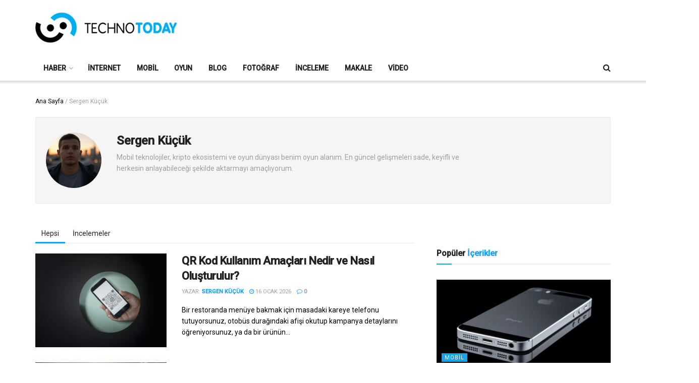

--- FILE ---
content_type: text/html; charset=UTF-8
request_url: https://technotoday.com.tr/author/sergenkucuk/
body_size: 25139
content:
<!doctype html>
<!--[if lt IE 7]> <html class="no-js lt-ie9 lt-ie8 lt-ie7" lang="tr"> <![endif]-->
<!--[if IE 7]>    <html class="no-js lt-ie9 lt-ie8" lang="tr"> <![endif]-->
<!--[if IE 8]>    <html class="no-js lt-ie9" lang="tr"> <![endif]-->
<!--[if IE 9]>    <html class="no-js lt-ie10" lang="tr"> <![endif]-->
<!--[if gt IE 8]><!--> <html class="no-js" lang="tr"> <!--<![endif]-->
<head>
    <meta http-equiv="Content-Type" content="text/html; charset=UTF-8" />
    <meta name='viewport' content='width=device-width, initial-scale=1, user-scalable=yes' />
    <link rel="profile" href="https://gmpg.org/xfn/11" />
    <link rel="pingback" href="https://technotoday.com.tr/xmlrpc.php" />
    <meta name='robots' content='index, follow, max-image-preview:large, max-snippet:-1, max-video-preview:-1' />
<meta property="og:type" content="website">
<meta property="og:title" content="QR Kod Kullanım Amaçları Nedir ve Nasıl Oluşturulur?">
<meta property="og:site_name" content="Technotoday">
<meta property="og:description" content="Bir restoranda menüye bakmak için masadaki kareye telefonu tutuyorsunuz, otobüs durağındaki afişi okutup kampanya detaylarını öğreniyorsunuz, ya da bir ürünün">
<meta property="og:url" content="https://technotoday.com.tr/author/sergenkucuk">
<meta property="og:locale" content="tr_TR">
<meta property="og:image" content="https://technotoday.com.tr/wp-content/uploads/2026/01/qr-kod-kullanim-amaclari-nedir-ve-nasil-olusturulur.jpg">
<meta property="og:image:height" content="780">
<meta property="og:image:width" content="1170">
<meta name="twitter:card" content="summary">
<meta name="twitter:url" content="https://technotoday.com.tr/author/sergenkucuk">
<meta name="twitter:title" content="QR Kod Kullanım Amaçları Nedir ve Nasıl Oluşturulur?">
<meta name="twitter:description" content="Bir restoranda menüye bakmak için masadaki kareye telefonu tutuyorsunuz, otobüs durağındaki afişi okutup kampanya detaylarını öğreniyorsunuz, ya da bir ürünün">
<meta name="twitter:image" content="https://technotoday.com.tr/wp-content/uploads/2026/01/qr-kod-kullanim-amaclari-nedir-ve-nasil-olusturulur.jpg">
<meta name="twitter:image:width" content="1170">
<meta name="twitter:image:height" content="780">
<meta name="twitter:site" content="https://twitter.com/technotodaytr">
			<script type="text/javascript">
			  var jnews_ajax_url = '/?ajax-request=jnews'
			</script>
			<script type="text/javascript">;window.jnews=window.jnews||{},window.jnews.library=window.jnews.library||{},window.jnews.library=function(){"use strict";var e=this;e.win=window,e.doc=document,e.noop=function(){},e.globalBody=e.doc.getElementsByTagName("body")[0],e.globalBody=e.globalBody?e.globalBody:e.doc,e.win.jnewsDataStorage=e.win.jnewsDataStorage||{_storage:new WeakMap,put:function(e,t,n){this._storage.has(e)||this._storage.set(e,new Map),this._storage.get(e).set(t,n)},get:function(e,t){return this._storage.get(e).get(t)},has:function(e,t){return this._storage.has(e)&&this._storage.get(e).has(t)},remove:function(e,t){var n=this._storage.get(e).delete(t);return 0===!this._storage.get(e).size&&this._storage.delete(e),n}},e.windowWidth=function(){return e.win.innerWidth||e.docEl.clientWidth||e.globalBody.clientWidth},e.windowHeight=function(){return e.win.innerHeight||e.docEl.clientHeight||e.globalBody.clientHeight},e.requestAnimationFrame=e.win.requestAnimationFrame||e.win.webkitRequestAnimationFrame||e.win.mozRequestAnimationFrame||e.win.msRequestAnimationFrame||window.oRequestAnimationFrame||function(e){return setTimeout(e,1e3/60)},e.cancelAnimationFrame=e.win.cancelAnimationFrame||e.win.webkitCancelAnimationFrame||e.win.webkitCancelRequestAnimationFrame||e.win.mozCancelAnimationFrame||e.win.msCancelRequestAnimationFrame||e.win.oCancelRequestAnimationFrame||function(e){clearTimeout(e)},e.classListSupport="classList"in document.createElement("_"),e.hasClass=e.classListSupport?function(e,t){return e.classList.contains(t)}:function(e,t){return e.className.indexOf(t)>=0},e.addClass=e.classListSupport?function(t,n){e.hasClass(t,n)||t.classList.add(n)}:function(t,n){e.hasClass(t,n)||(t.className+=" "+n)},e.removeClass=e.classListSupport?function(t,n){e.hasClass(t,n)&&t.classList.remove(n)}:function(t,n){e.hasClass(t,n)&&(t.className=t.className.replace(n,""))},e.objKeys=function(e){var t=[];for(var n in e)Object.prototype.hasOwnProperty.call(e,n)&&t.push(n);return t},e.isObjectSame=function(e,t){var n=!0;return JSON.stringify(e)!==JSON.stringify(t)&&(n=!1),n},e.extend=function(){for(var e,t,n,o=arguments[0]||{},i=1,a=arguments.length;i<a;i++)if(null!==(e=arguments[i]))for(t in e)o!==(n=e[t])&&void 0!==n&&(o[t]=n);return o},e.dataStorage=e.win.jnewsDataStorage,e.isVisible=function(e){return 0!==e.offsetWidth&&0!==e.offsetHeight||e.getBoundingClientRect().length},e.getHeight=function(e){return e.offsetHeight||e.clientHeight||e.getBoundingClientRect().height},e.getWidth=function(e){return e.offsetWidth||e.clientWidth||e.getBoundingClientRect().width},e.supportsPassive=!1;try{var t=Object.defineProperty({},"passive",{get:function(){e.supportsPassive=!0}});"createEvent"in e.doc?e.win.addEventListener("test",null,t):"fireEvent"in e.doc&&e.win.attachEvent("test",null)}catch(e){}e.passiveOption=!!e.supportsPassive&&{passive:!0},e.setStorage=function(e,t){e="jnews-"+e;var n={expired:Math.floor(((new Date).getTime()+432e5)/1e3)};t=Object.assign(n,t);localStorage.setItem(e,JSON.stringify(t))},e.getStorage=function(e){e="jnews-"+e;var t=localStorage.getItem(e);return null!==t&&0<t.length?JSON.parse(localStorage.getItem(e)):{}},e.expiredStorage=function(){var t,n="jnews-";for(var o in localStorage)o.indexOf(n)>-1&&"undefined"!==(t=e.getStorage(o.replace(n,""))).expired&&t.expired<Math.floor((new Date).getTime()/1e3)&&localStorage.removeItem(o)},e.addEvents=function(t,n,o){for(var i in n){var a=["touchstart","touchmove"].indexOf(i)>=0&&!o&&e.passiveOption;"createEvent"in e.doc?t.addEventListener(i,n[i],a):"fireEvent"in e.doc&&t.attachEvent("on"+i,n[i])}},e.removeEvents=function(t,n){for(var o in n)"createEvent"in e.doc?t.removeEventListener(o,n[o]):"fireEvent"in e.doc&&t.detachEvent("on"+o,n[o])},e.triggerEvents=function(t,n,o){var i;o=o||{detail:null};return"createEvent"in e.doc?(!(i=e.doc.createEvent("CustomEvent")||new CustomEvent(n)).initCustomEvent||i.initCustomEvent(n,!0,!1,o),void t.dispatchEvent(i)):"fireEvent"in e.doc?((i=e.doc.createEventObject()).eventType=n,void t.fireEvent("on"+i.eventType,i)):void 0},e.getParents=function(t,n){void 0===n&&(n=e.doc);for(var o=[],i=t.parentNode,a=!1;!a;)if(i){var r=i;r.querySelectorAll(n).length?a=!0:(o.push(r),i=r.parentNode)}else o=[],a=!0;return o},e.forEach=function(e,t,n){for(var o=0,i=e.length;o<i;o++)t.call(n,e[o],o)},e.getText=function(e){return e.innerText||e.textContent},e.setText=function(e,t){var n="object"==typeof t?t.innerText||t.textContent:t;e.innerText&&(e.innerText=n),e.textContent&&(e.textContent=n)},e.httpBuildQuery=function(t){return e.objKeys(t).reduce(function t(n){var o=arguments.length>1&&void 0!==arguments[1]?arguments[1]:null;return function(i,a){var r=n[a];a=encodeURIComponent(a);var s=o?"".concat(o,"[").concat(a,"]"):a;return null==r||"function"==typeof r?(i.push("".concat(s,"=")),i):["number","boolean","string"].includes(typeof r)?(i.push("".concat(s,"=").concat(encodeURIComponent(r))),i):(i.push(e.objKeys(r).reduce(t(r,s),[]).join("&")),i)}}(t),[]).join("&")},e.get=function(t,n,o,i){return o="function"==typeof o?o:e.noop,e.ajax("GET",t,n,o,i)},e.post=function(t,n,o,i){return o="function"==typeof o?o:e.noop,e.ajax("POST",t,n,o,i)},e.ajax=function(t,n,o,i,a){var r=new XMLHttpRequest,s=n,c=e.httpBuildQuery(o);if(t=-1!=["GET","POST"].indexOf(t)?t:"GET",r.open(t,s+("GET"==t?"?"+c:""),!0),"POST"==t&&r.setRequestHeader("Content-type","application/x-www-form-urlencoded"),r.setRequestHeader("X-Requested-With","XMLHttpRequest"),r.onreadystatechange=function(){4===r.readyState&&200<=r.status&&300>r.status&&"function"==typeof i&&i.call(void 0,r.response)},void 0!==a&&!a){return{xhr:r,send:function(){r.send("POST"==t?c:null)}}}return r.send("POST"==t?c:null),{xhr:r}},e.scrollTo=function(t,n,o){function i(e,t,n){this.start=this.position(),this.change=e-this.start,this.currentTime=0,this.increment=20,this.duration=void 0===n?500:n,this.callback=t,this.finish=!1,this.animateScroll()}return Math.easeInOutQuad=function(e,t,n,o){return(e/=o/2)<1?n/2*e*e+t:-n/2*(--e*(e-2)-1)+t},i.prototype.stop=function(){this.finish=!0},i.prototype.move=function(t){e.doc.documentElement.scrollTop=t,e.globalBody.parentNode.scrollTop=t,e.globalBody.scrollTop=t},i.prototype.position=function(){return e.doc.documentElement.scrollTop||e.globalBody.parentNode.scrollTop||e.globalBody.scrollTop},i.prototype.animateScroll=function(){this.currentTime+=this.increment;var t=Math.easeInOutQuad(this.currentTime,this.start,this.change,this.duration);this.move(t),this.currentTime<this.duration&&!this.finish?e.requestAnimationFrame.call(e.win,this.animateScroll.bind(this)):this.callback&&"function"==typeof this.callback&&this.callback()},new i(t,n,o)},e.unwrap=function(t){var n,o=t;e.forEach(t,(function(e,t){n?n+=e:n=e})),o.replaceWith(n)},e.performance={start:function(e){performance.mark(e+"Start")},stop:function(e){performance.mark(e+"End"),performance.measure(e,e+"Start",e+"End")}},e.fps=function(){var t=0,n=0,o=0;!function(){var i=t=0,a=0,r=0,s=document.getElementById("fpsTable"),c=function(t){void 0===document.getElementsByTagName("body")[0]?e.requestAnimationFrame.call(e.win,(function(){c(t)})):document.getElementsByTagName("body")[0].appendChild(t)};null===s&&((s=document.createElement("div")).style.position="fixed",s.style.top="120px",s.style.left="10px",s.style.width="100px",s.style.height="20px",s.style.border="1px solid black",s.style.fontSize="11px",s.style.zIndex="100000",s.style.backgroundColor="white",s.id="fpsTable",c(s));var l=function(){o++,n=Date.now(),(a=(o/(r=(n-t)/1e3)).toPrecision(2))!=i&&(i=a,s.innerHTML=i+"fps"),1<r&&(t=n,o=0),e.requestAnimationFrame.call(e.win,l)};l()}()},e.instr=function(e,t){for(var n=0;n<t.length;n++)if(-1!==e.toLowerCase().indexOf(t[n].toLowerCase()))return!0},e.winLoad=function(t,n){function o(o){if("complete"===e.doc.readyState||"interactive"===e.doc.readyState)return!o||n?setTimeout(t,n||1):t(o),1}o()||e.addEvents(e.win,{load:o})},e.docReady=function(t,n){function o(o){if("complete"===e.doc.readyState||"interactive"===e.doc.readyState)return!o||n?setTimeout(t,n||1):t(o),1}o()||e.addEvents(e.doc,{DOMContentLoaded:o})},e.fireOnce=function(){e.docReady((function(){e.assets=e.assets||[],e.assets.length&&(e.boot(),e.load_assets())}),50)},e.boot=function(){e.length&&e.doc.querySelectorAll("style[media]").forEach((function(e){"not all"==e.getAttribute("media")&&e.removeAttribute("media")}))},e.create_js=function(t,n){var o=e.doc.createElement("script");switch(o.setAttribute("src",t),n){case"defer":o.setAttribute("defer",!0);break;case"async":o.setAttribute("async",!0);break;case"deferasync":o.setAttribute("defer",!0),o.setAttribute("async",!0)}e.globalBody.appendChild(o)},e.load_assets=function(){"object"==typeof e.assets&&e.forEach(e.assets.slice(0),(function(t,n){var o="";t.defer&&(o+="defer"),t.async&&(o+="async"),e.create_js(t.url,o);var i=e.assets.indexOf(t);i>-1&&e.assets.splice(i,1)})),e.assets=jnewsoption.au_scripts=window.jnewsads=[]},e.setCookie=function(e,t,n){var o="";if(n){var i=new Date;i.setTime(i.getTime()+24*n*60*60*1e3),o="; expires="+i.toUTCString()}document.cookie=e+"="+(t||"")+o+"; path=/"},e.getCookie=function(e){for(var t=e+"=",n=document.cookie.split(";"),o=0;o<n.length;o++){for(var i=n[o];" "==i.charAt(0);)i=i.substring(1,i.length);if(0==i.indexOf(t))return i.substring(t.length,i.length)}return null},e.eraseCookie=function(e){document.cookie=e+"=; Path=/; Expires=Thu, 01 Jan 1970 00:00:01 GMT;"},e.docReady((function(){e.globalBody=e.globalBody==e.doc?e.doc.getElementsByTagName("body")[0]:e.globalBody,e.globalBody=e.globalBody?e.globalBody:e.doc})),e.winLoad((function(){e.winLoad((function(){var t=!1;if(void 0!==window.jnewsadmin)if(void 0!==window.file_version_checker){var n=e.objKeys(window.file_version_checker);n.length?n.forEach((function(e){t||"10.0.4"===window.file_version_checker[e]||(t=!0)})):t=!0}else t=!0;t&&(window.jnewsHelper.getMessage(),window.jnewsHelper.getNotice())}),2500)}))},window.jnews.library=new window.jnews.library;</script>
	<!-- This site is optimized with the Yoast SEO plugin v26.8 - https://yoast.com/product/yoast-seo-wordpress/ -->
	<title>Sergen Küçük, Technotoday sitesinin yazarı</title>
	<link rel="canonical" href="https://technotoday.com.tr/author/sergenkucuk/" />
	<link rel="next" href="https://technotoday.com.tr/author/sergenkucuk/page/2/" />
	<meta property="og:locale" content="tr_TR" />
	<meta property="og:type" content="profile" />
	<meta property="og:title" content="Sergen Küçük, Technotoday sitesinin yazarı" />
	<meta property="og:url" content="https://technotoday.com.tr/author/sergenkucuk/" />
	<meta property="og:site_name" content="Technotoday" />
	<meta property="og:image" content="https://secure.gravatar.com/avatar/320edcd50be3bb3fc4b5e8614277a1d5?s=500&r=g" />
	<meta name="twitter:card" content="summary_large_image" />
	<meta name="twitter:site" content="@technotodaytr" />
	<script type="application/ld+json" class="yoast-schema-graph">{"@context":"https://schema.org","@graph":[{"@type":"ProfilePage","@id":"https://technotoday.com.tr/author/sergenkucuk/","url":"https://technotoday.com.tr/author/sergenkucuk/","name":"Sergen Küçük, Technotoday sitesinin yazarı","isPartOf":{"@id":"https://technotoday.com.tr/#website"},"primaryImageOfPage":{"@id":"https://technotoday.com.tr/author/sergenkucuk/#primaryimage"},"image":{"@id":"https://technotoday.com.tr/author/sergenkucuk/#primaryimage"},"thumbnailUrl":"https://technotoday.com.tr/wp-content/uploads/2026/01/qr-kod-kullanim-amaclari-nedir-ve-nasil-olusturulur.jpg","breadcrumb":{"@id":"https://technotoday.com.tr/author/sergenkucuk/#breadcrumb"},"inLanguage":"tr","potentialAction":[{"@type":"ReadAction","target":["https://technotoday.com.tr/author/sergenkucuk/"]}]},{"@type":"ImageObject","inLanguage":"tr","@id":"https://technotoday.com.tr/author/sergenkucuk/#primaryimage","url":"https://technotoday.com.tr/wp-content/uploads/2026/01/qr-kod-kullanim-amaclari-nedir-ve-nasil-olusturulur.jpg","contentUrl":"https://technotoday.com.tr/wp-content/uploads/2026/01/qr-kod-kullanim-amaclari-nedir-ve-nasil-olusturulur.jpg","width":1170,"height":780},{"@type":"BreadcrumbList","@id":"https://technotoday.com.tr/author/sergenkucuk/#breadcrumb","itemListElement":[{"@type":"ListItem","position":1,"name":"Ana Sayfa","item":"https://technotoday.com.tr/"},{"@type":"ListItem","position":2,"name":"Sergen Küçük"}]},{"@type":"WebSite","@id":"https://technotoday.com.tr/#website","url":"https://technotoday.com.tr/","name":"Technotoday","description":"Güncel Teknoloji Haberleri ve Ürün İncelemeleri","publisher":{"@id":"https://technotoday.com.tr/#organization"},"potentialAction":[{"@type":"SearchAction","target":{"@type":"EntryPoint","urlTemplate":"https://technotoday.com.tr/?s={search_term_string}"},"query-input":{"@type":"PropertyValueSpecification","valueRequired":true,"valueName":"search_term_string"}}],"inLanguage":"tr"},{"@type":"Organization","@id":"https://technotoday.com.tr/#organization","name":"Etna Medya","url":"https://technotoday.com.tr/","logo":{"@type":"ImageObject","inLanguage":"tr","@id":"https://technotoday.com.tr/#/schema/logo/image/","url":"https://technotoday.com.tr/wp-content/uploads/2021/08/etna-medya.jpg","contentUrl":"https://technotoday.com.tr/wp-content/uploads/2021/08/etna-medya.jpg","width":289,"height":171,"caption":"Etna Medya"},"image":{"@id":"https://technotoday.com.tr/#/schema/logo/image/"},"sameAs":["https://www.facebook.com/technotoday","https://x.com/technotodaytr","https://www.instagram.com/technotoday_tr/","https://www.youtube.com/user/technotoday12"]},{"@type":"Person","@id":"https://technotoday.com.tr/#/schema/person/27500c713b4ba3175cb3339ef40fbf65","name":"Sergen Küçük","image":{"@type":"ImageObject","inLanguage":"tr","@id":"https://technotoday.com.tr/#/schema/person/image/","url":"https://secure.gravatar.com/avatar/4b424f48ef4737684bb7ab360041af445e61e0720c9fbb8ec86390596bac3e8f?s=96&r=g","contentUrl":"https://secure.gravatar.com/avatar/4b424f48ef4737684bb7ab360041af445e61e0720c9fbb8ec86390596bac3e8f?s=96&r=g","caption":"Sergen Küçük"},"description":"Mobil teknolojiler, kripto ekosistemi ve oyun dünyası benim oyun alanım. En güncel gelişmeleri sade, keyifli ve herkesin anlayabileceği şekilde aktarmayı amaçlıyorum.","mainEntityOfPage":{"@id":"https://technotoday.com.tr/author/sergenkucuk/"}}]}</script>
	<!-- / Yoast SEO plugin. -->


<link rel='dns-prefetch' href='//www.googletagmanager.com' />
<link rel='dns-prefetch' href='//fonts.googleapis.com' />
<link rel='preconnect' href='https://fonts.gstatic.com' />
<link rel="alternate" type="application/rss+xml" title="Technotoday &raquo; akışı" href="https://technotoday.com.tr/feed/" />
<link rel="alternate" type="application/rss+xml" title="Technotoday &raquo; yorum akışı" href="https://technotoday.com.tr/comments/feed/" />
<link rel="alternate" type="application/rss+xml" title="Sergen Küçük akışı için Technotoday &raquo; yazıları" href="https://technotoday.com.tr/author/sergenkucuk/feed/" />
<!-- technotoday.com.tr is managing ads with Advanced Ads 2.0.16 – https://wpadvancedads.com/ --><script id="techn-ready">
			window.advanced_ads_ready=function(e,a){a=a||"complete";var d=function(e){return"interactive"===a?"loading"!==e:"complete"===e};d(document.readyState)?e():document.addEventListener("readystatechange",(function(a){d(a.target.readyState)&&e()}),{once:"interactive"===a})},window.advanced_ads_ready_queue=window.advanced_ads_ready_queue||[];		</script>
		<style id='wp-img-auto-sizes-contain-inline-css' type='text/css'>
img:is([sizes=auto i],[sizes^="auto," i]){contain-intrinsic-size:3000px 1500px}
/*# sourceURL=wp-img-auto-sizes-contain-inline-css */
</style>

<style id='wp-emoji-styles-inline-css' type='text/css'>

	img.wp-smiley, img.emoji {
		display: inline !important;
		border: none !important;
		box-shadow: none !important;
		height: 1em !important;
		width: 1em !important;
		margin: 0 0.07em !important;
		vertical-align: -0.1em !important;
		background: none !important;
		padding: 0 !important;
	}
/*# sourceURL=wp-emoji-styles-inline-css */
</style>
<link rel='stylesheet' id='wp-block-library-css' href='https://technotoday.com.tr/wp-includes/css/dist/block-library/style.min.css?ver=6.9' type='text/css' media='all' />
<style id='global-styles-inline-css' type='text/css'>
:root{--wp--preset--aspect-ratio--square: 1;--wp--preset--aspect-ratio--4-3: 4/3;--wp--preset--aspect-ratio--3-4: 3/4;--wp--preset--aspect-ratio--3-2: 3/2;--wp--preset--aspect-ratio--2-3: 2/3;--wp--preset--aspect-ratio--16-9: 16/9;--wp--preset--aspect-ratio--9-16: 9/16;--wp--preset--color--black: #000000;--wp--preset--color--cyan-bluish-gray: #abb8c3;--wp--preset--color--white: #ffffff;--wp--preset--color--pale-pink: #f78da7;--wp--preset--color--vivid-red: #cf2e2e;--wp--preset--color--luminous-vivid-orange: #ff6900;--wp--preset--color--luminous-vivid-amber: #fcb900;--wp--preset--color--light-green-cyan: #7bdcb5;--wp--preset--color--vivid-green-cyan: #00d084;--wp--preset--color--pale-cyan-blue: #8ed1fc;--wp--preset--color--vivid-cyan-blue: #0693e3;--wp--preset--color--vivid-purple: #9b51e0;--wp--preset--gradient--vivid-cyan-blue-to-vivid-purple: linear-gradient(135deg,rgb(6,147,227) 0%,rgb(155,81,224) 100%);--wp--preset--gradient--light-green-cyan-to-vivid-green-cyan: linear-gradient(135deg,rgb(122,220,180) 0%,rgb(0,208,130) 100%);--wp--preset--gradient--luminous-vivid-amber-to-luminous-vivid-orange: linear-gradient(135deg,rgb(252,185,0) 0%,rgb(255,105,0) 100%);--wp--preset--gradient--luminous-vivid-orange-to-vivid-red: linear-gradient(135deg,rgb(255,105,0) 0%,rgb(207,46,46) 100%);--wp--preset--gradient--very-light-gray-to-cyan-bluish-gray: linear-gradient(135deg,rgb(238,238,238) 0%,rgb(169,184,195) 100%);--wp--preset--gradient--cool-to-warm-spectrum: linear-gradient(135deg,rgb(74,234,220) 0%,rgb(151,120,209) 20%,rgb(207,42,186) 40%,rgb(238,44,130) 60%,rgb(251,105,98) 80%,rgb(254,248,76) 100%);--wp--preset--gradient--blush-light-purple: linear-gradient(135deg,rgb(255,206,236) 0%,rgb(152,150,240) 100%);--wp--preset--gradient--blush-bordeaux: linear-gradient(135deg,rgb(254,205,165) 0%,rgb(254,45,45) 50%,rgb(107,0,62) 100%);--wp--preset--gradient--luminous-dusk: linear-gradient(135deg,rgb(255,203,112) 0%,rgb(199,81,192) 50%,rgb(65,88,208) 100%);--wp--preset--gradient--pale-ocean: linear-gradient(135deg,rgb(255,245,203) 0%,rgb(182,227,212) 50%,rgb(51,167,181) 100%);--wp--preset--gradient--electric-grass: linear-gradient(135deg,rgb(202,248,128) 0%,rgb(113,206,126) 100%);--wp--preset--gradient--midnight: linear-gradient(135deg,rgb(2,3,129) 0%,rgb(40,116,252) 100%);--wp--preset--font-size--small: 13px;--wp--preset--font-size--medium: 20px;--wp--preset--font-size--large: 36px;--wp--preset--font-size--x-large: 42px;--wp--preset--spacing--20: 0.44rem;--wp--preset--spacing--30: 0.67rem;--wp--preset--spacing--40: 1rem;--wp--preset--spacing--50: 1.5rem;--wp--preset--spacing--60: 2.25rem;--wp--preset--spacing--70: 3.38rem;--wp--preset--spacing--80: 5.06rem;--wp--preset--shadow--natural: 6px 6px 9px rgba(0, 0, 0, 0.2);--wp--preset--shadow--deep: 12px 12px 50px rgba(0, 0, 0, 0.4);--wp--preset--shadow--sharp: 6px 6px 0px rgba(0, 0, 0, 0.2);--wp--preset--shadow--outlined: 6px 6px 0px -3px rgb(255, 255, 255), 6px 6px rgb(0, 0, 0);--wp--preset--shadow--crisp: 6px 6px 0px rgb(0, 0, 0);}:where(.is-layout-flex){gap: 0.5em;}:where(.is-layout-grid){gap: 0.5em;}body .is-layout-flex{display: flex;}.is-layout-flex{flex-wrap: wrap;align-items: center;}.is-layout-flex > :is(*, div){margin: 0;}body .is-layout-grid{display: grid;}.is-layout-grid > :is(*, div){margin: 0;}:where(.wp-block-columns.is-layout-flex){gap: 2em;}:where(.wp-block-columns.is-layout-grid){gap: 2em;}:where(.wp-block-post-template.is-layout-flex){gap: 1.25em;}:where(.wp-block-post-template.is-layout-grid){gap: 1.25em;}.has-black-color{color: var(--wp--preset--color--black) !important;}.has-cyan-bluish-gray-color{color: var(--wp--preset--color--cyan-bluish-gray) !important;}.has-white-color{color: var(--wp--preset--color--white) !important;}.has-pale-pink-color{color: var(--wp--preset--color--pale-pink) !important;}.has-vivid-red-color{color: var(--wp--preset--color--vivid-red) !important;}.has-luminous-vivid-orange-color{color: var(--wp--preset--color--luminous-vivid-orange) !important;}.has-luminous-vivid-amber-color{color: var(--wp--preset--color--luminous-vivid-amber) !important;}.has-light-green-cyan-color{color: var(--wp--preset--color--light-green-cyan) !important;}.has-vivid-green-cyan-color{color: var(--wp--preset--color--vivid-green-cyan) !important;}.has-pale-cyan-blue-color{color: var(--wp--preset--color--pale-cyan-blue) !important;}.has-vivid-cyan-blue-color{color: var(--wp--preset--color--vivid-cyan-blue) !important;}.has-vivid-purple-color{color: var(--wp--preset--color--vivid-purple) !important;}.has-black-background-color{background-color: var(--wp--preset--color--black) !important;}.has-cyan-bluish-gray-background-color{background-color: var(--wp--preset--color--cyan-bluish-gray) !important;}.has-white-background-color{background-color: var(--wp--preset--color--white) !important;}.has-pale-pink-background-color{background-color: var(--wp--preset--color--pale-pink) !important;}.has-vivid-red-background-color{background-color: var(--wp--preset--color--vivid-red) !important;}.has-luminous-vivid-orange-background-color{background-color: var(--wp--preset--color--luminous-vivid-orange) !important;}.has-luminous-vivid-amber-background-color{background-color: var(--wp--preset--color--luminous-vivid-amber) !important;}.has-light-green-cyan-background-color{background-color: var(--wp--preset--color--light-green-cyan) !important;}.has-vivid-green-cyan-background-color{background-color: var(--wp--preset--color--vivid-green-cyan) !important;}.has-pale-cyan-blue-background-color{background-color: var(--wp--preset--color--pale-cyan-blue) !important;}.has-vivid-cyan-blue-background-color{background-color: var(--wp--preset--color--vivid-cyan-blue) !important;}.has-vivid-purple-background-color{background-color: var(--wp--preset--color--vivid-purple) !important;}.has-black-border-color{border-color: var(--wp--preset--color--black) !important;}.has-cyan-bluish-gray-border-color{border-color: var(--wp--preset--color--cyan-bluish-gray) !important;}.has-white-border-color{border-color: var(--wp--preset--color--white) !important;}.has-pale-pink-border-color{border-color: var(--wp--preset--color--pale-pink) !important;}.has-vivid-red-border-color{border-color: var(--wp--preset--color--vivid-red) !important;}.has-luminous-vivid-orange-border-color{border-color: var(--wp--preset--color--luminous-vivid-orange) !important;}.has-luminous-vivid-amber-border-color{border-color: var(--wp--preset--color--luminous-vivid-amber) !important;}.has-light-green-cyan-border-color{border-color: var(--wp--preset--color--light-green-cyan) !important;}.has-vivid-green-cyan-border-color{border-color: var(--wp--preset--color--vivid-green-cyan) !important;}.has-pale-cyan-blue-border-color{border-color: var(--wp--preset--color--pale-cyan-blue) !important;}.has-vivid-cyan-blue-border-color{border-color: var(--wp--preset--color--vivid-cyan-blue) !important;}.has-vivid-purple-border-color{border-color: var(--wp--preset--color--vivid-purple) !important;}.has-vivid-cyan-blue-to-vivid-purple-gradient-background{background: var(--wp--preset--gradient--vivid-cyan-blue-to-vivid-purple) !important;}.has-light-green-cyan-to-vivid-green-cyan-gradient-background{background: var(--wp--preset--gradient--light-green-cyan-to-vivid-green-cyan) !important;}.has-luminous-vivid-amber-to-luminous-vivid-orange-gradient-background{background: var(--wp--preset--gradient--luminous-vivid-amber-to-luminous-vivid-orange) !important;}.has-luminous-vivid-orange-to-vivid-red-gradient-background{background: var(--wp--preset--gradient--luminous-vivid-orange-to-vivid-red) !important;}.has-very-light-gray-to-cyan-bluish-gray-gradient-background{background: var(--wp--preset--gradient--very-light-gray-to-cyan-bluish-gray) !important;}.has-cool-to-warm-spectrum-gradient-background{background: var(--wp--preset--gradient--cool-to-warm-spectrum) !important;}.has-blush-light-purple-gradient-background{background: var(--wp--preset--gradient--blush-light-purple) !important;}.has-blush-bordeaux-gradient-background{background: var(--wp--preset--gradient--blush-bordeaux) !important;}.has-luminous-dusk-gradient-background{background: var(--wp--preset--gradient--luminous-dusk) !important;}.has-pale-ocean-gradient-background{background: var(--wp--preset--gradient--pale-ocean) !important;}.has-electric-grass-gradient-background{background: var(--wp--preset--gradient--electric-grass) !important;}.has-midnight-gradient-background{background: var(--wp--preset--gradient--midnight) !important;}.has-small-font-size{font-size: var(--wp--preset--font-size--small) !important;}.has-medium-font-size{font-size: var(--wp--preset--font-size--medium) !important;}.has-large-font-size{font-size: var(--wp--preset--font-size--large) !important;}.has-x-large-font-size{font-size: var(--wp--preset--font-size--x-large) !important;}
/*# sourceURL=global-styles-inline-css */
</style>

<style id='classic-theme-styles-inline-css' type='text/css'>
/*! This file is auto-generated */
.wp-block-button__link{color:#fff;background-color:#32373c;border-radius:9999px;box-shadow:none;text-decoration:none;padding:calc(.667em + 2px) calc(1.333em + 2px);font-size:1.125em}.wp-block-file__button{background:#32373c;color:#fff;text-decoration:none}
/*# sourceURL=/wp-includes/css/classic-themes.min.css */
</style>
<link rel='stylesheet' id='elementor-frontend-css' href='https://technotoday.com.tr/wp-content/plugins/elementor/assets/css/frontend.min.css?ver=3.31.2' type='text/css' media='all' />
<link crossorigin="anonymous" rel='stylesheet' id='jeg_customizer_font-css' href='//fonts.googleapis.com/css?family=Roboto%3A500%2Cregular&#038;display=swap&#038;ver=1.3.2' type='text/css' media='all' />
<link rel='stylesheet' id='font-awesome-css' href='https://technotoday.com.tr/wp-content/plugins/elementor/assets/lib/font-awesome/css/font-awesome.min.css?ver=4.7.0' type='text/css' media='all' />
<link rel='stylesheet' id='jnews-frontend-css' href='https://technotoday.com.tr/wp-content/themes/jnews/assets/dist/frontend.min.css?ver=12.0.3' type='text/css' media='all' />
<link rel='stylesheet' id='jnews-elementor-css' href='https://technotoday.com.tr/wp-content/themes/jnews/assets/css/elementor-frontend.css?ver=12.0.3' type='text/css' media='all' />
<link rel='stylesheet' id='jnews-style-css' href='https://technotoday.com.tr/wp-content/themes/jnews/style.css?ver=12.0.3' type='text/css' media='all' />
<link rel='stylesheet' id='jnews-darkmode-css' href='https://technotoday.com.tr/wp-content/themes/jnews/assets/css/darkmode.css?ver=12.0.3' type='text/css' media='all' />
<link rel='stylesheet' id='jnews-social-login-style-css' href='https://technotoday.com.tr/wp-content/plugins/jnews-social-login/assets/css/plugin.css?ver=12.0.0' type='text/css' media='all' />
<script type="text/javascript" src="https://www.googletagmanager.com/gtag/js?id=G-9SWY63TZGG" id="jnews-google-tag-manager-js" defer></script>
<script type="text/javascript" id="jnews-google-tag-manager-js-after">
/* <![CDATA[ */
				window.addEventListener('DOMContentLoaded', function() {
					(function() {
						window.dataLayer = window.dataLayer || [];
						function gtag(){dataLayer.push(arguments);}
						gtag('js', new Date());
						gtag('config', 'G-9SWY63TZGG');
					})();
				});
				
//# sourceURL=jnews-google-tag-manager-js-after
/* ]]> */
</script>
<script type="text/javascript" src="https://technotoday.com.tr/wp-includes/js/jquery/jquery.min.js?ver=3.7.1" id="jquery-core-js"></script>
<script type="text/javascript" src="https://technotoday.com.tr/wp-includes/js/jquery/jquery-migrate.min.js?ver=3.4.1" id="jquery-migrate-js"></script>
<link rel="https://api.w.org/" href="https://technotoday.com.tr/wp-json/" /><link rel="alternate" title="JSON" type="application/json" href="https://technotoday.com.tr/wp-json/wp/v2/users/22" /><link rel="EditURI" type="application/rsd+xml" title="RSD" href="https://technotoday.com.tr/xmlrpc.php?rsd" />
<meta name="generator" content="WordPress 6.9" />
		<script type="text/javascript">
				(function(c,l,a,r,i,t,y){
					c[a]=c[a]||function(){(c[a].q=c[a].q||[]).push(arguments)};t=l.createElement(r);t.async=1;
					t.src="https://www.clarity.ms/tag/"+i+"?ref=wordpress";y=l.getElementsByTagName(r)[0];y.parentNode.insertBefore(t,y);
				})(window, document, "clarity", "script", "hnblmzbdnx");
		</script>
		<meta name="generator" content="Elementor 3.31.2; features: additional_custom_breakpoints, e_element_cache; settings: css_print_method-external, google_font-enabled, font_display-auto">
			<style>
				.e-con.e-parent:nth-of-type(n+4):not(.e-lazyloaded):not(.e-no-lazyload),
				.e-con.e-parent:nth-of-type(n+4):not(.e-lazyloaded):not(.e-no-lazyload) * {
					background-image: none !important;
				}
				@media screen and (max-height: 1024px) {
					.e-con.e-parent:nth-of-type(n+3):not(.e-lazyloaded):not(.e-no-lazyload),
					.e-con.e-parent:nth-of-type(n+3):not(.e-lazyloaded):not(.e-no-lazyload) * {
						background-image: none !important;
					}
				}
				@media screen and (max-height: 640px) {
					.e-con.e-parent:nth-of-type(n+2):not(.e-lazyloaded):not(.e-no-lazyload),
					.e-con.e-parent:nth-of-type(n+2):not(.e-lazyloaded):not(.e-no-lazyload) * {
						background-image: none !important;
					}
				}
			</style>
			<!-- Bu URL için kullanılabilir bir amphtml sürümü yok. --><meta name="cf-2fa-verify" content="330553707f22998">
<script async src="https://securepubads.g.doubleclick.net/tag/js/gpt.js"></script>
<script>
const windowInnerWidth = window.innerWidth || document.documentElement.clientWidth || document.body.clientWidth;
const mobileModeWidth = 1024;
window.googletag = window.googletag || {cmd: []};
if (windowInnerWidth > mobileModeWidth) {
  googletag.cmd.push(function() {
    googletag.defineSlot('/21852615636,22654735234/technotoday.com.tr/bond_desktop_ros_728x90', [[234, 60], [468, 60], [728, 90], [300, 75], [220, 90]], 'div-gpt-ad-1618915528668-0').addService(googletag.pubads());
	  googletag.defineSlot('/21852615636,22654735234/technotoday.com.tr/Anasayfa_728x90_TT_Alani', [728, 90], 'div-gpt-ad-1635752558475-0').addService(googletag.pubads());
	googletag.defineSlot('/21852615636,22654735234/technotoday.com.tr/bond_desktop_ros_160x600', ['fluid', [125, 125], [160, 600], [120, 600], [120, 240]], 'div-gpt-ad-1618915311483-0').addService(googletag.pubads());
    googletag.defineSlot('/21852615636,22654735234/technotoday.com.tr/bond_desktop_ros_160x600_sol', [[120, 240], [160, 600], [125, 125], [120, 600]], 'div-gpt-ad-1618915335551-0').addService(googletag.pubads());
    googletag.defineSlot('/21852615636,22654735234/technotoday.com.tr/bond_desktop_ros_970x250', [[970, 250], [930, 180], [980, 90], [750, 100], [960, 90], [970, 66], [728, 90], [750, 200], [950, 90], [970, 90]], 'div-gpt-ad-1618915556049-0').addService(googletag.pubads());
    googletag.defineSlot('/21852615636,22654735234/technotoday.com.tr/bond_desktop_ros_336x280', [[300, 31], [300, 100], [200, 200], [320, 100], [180, 150], [300, 75], [336, 280], [120, 240], [300, 250], [240, 133], [300, 50], [320, 50], [250, 250]], 'div-gpt-ad-1618915401960-0').addService(googletag.pubads());
    googletag.defineSlot('/21852615636,22654735234/technotoday.com.tr/bond_desktop_ros_336x280_2', [[320, 100], [300, 31], [300, 75], [240, 133], [300, 100], [180, 150], [200, 200], [250, 250], [336, 280], [300, 250], [120, 240], [320, 50], [300, 50]], 'div-gpt-ad-1618915421433-0').addService(googletag.pubads());
	googletag.defineSlot('/21852615636,22654735234/technotoday.com.tr/bond_desktop_ros_480x320', [[480, 320], [300, 250], [468, 60], [320, 100], [320, 50], [400, 300]], 'div-gpt-ad-1618915483495-0').addService(googletag.pubads());
    googletag.defineSlot('/21852615636,22654735234/technotoday.com.tr/bond_desktop_ros_620x150', [[400, 300], [640, 480], 'fluid', [336, 280], [640, 250], [580, 400], [300, 250], [640, 93]], 'div-gpt-ad-1618915505001-0').addService(googletag.pubads());
    googletag.defineSlot('/21852615636,22654735234/technotoday.com.tr/bond_desktop_ros_970x250_bottom', [[750, 100], [970, 250], [980, 90], [728, 90], [750, 200], [960, 90], [970, 66], [930, 180], [970, 90], [950, 90]], 'div-gpt-ad-1618915578316-0').addService(googletag.pubads());
    googletag.defineOutOfPageSlot('/21852615636,22654735234/technotoday.com.tr/bond_desktop_ros_1x1', 'div-gpt-ad-1618915357832-0').addService(googletag.pubads());
    googletag.pubads().collapseEmptyDivs();
	googletag.pubads().enableSingleRequest();
    googletag.enableServices();
  });
}
else
{
	googletag.cmd.push(function() {
	googletag.defineSlot('/21852615636,22654735234/technotoday.com.tr/bond_desktop_ros_336x280', [[336, 280]], 'div-gpt-ad-1635752558475-0').addService(googletag.pubads());
	googletag.defineSlot('/21852615636,22654735234/technotoday.com.tr/Mobil_Interstitial', [[1, 1], [320, 480]], 'div-gpt-ad-1634123137406-0').addService(googletag.pubads());
    googletag.defineSlot('/21852615636,22654735234/technotoday.com.tr/bond_mobile_ros_320x100', [[300, 31], [300, 100], [300, 50], [320, 100], [320, 50], [300, 75]], 'div-gpt-ad-1618915556049-0').addService(googletag.pubads());
	googletag.defineSlot('/21852615636,22654735234/technotoday.com.tr/bond_mobile_ros_336x280', [[320, 50], [336, 280], [300, 100], [250, 250], [300, 250], [200, 200], [320, 100], [300, 50], [300, 31], [120, 240], [240, 133], [180, 150], [300, 75]], 'div-gpt-ad-1618915679196-0').addService(googletag.pubads());
    googletag.defineSlot('/21852615636,22654735234/technotoday.com.tr/bond_mobile_ros_336x280_2', [[180, 150], [300, 50], [200, 200], [336, 280], [320, 100], [300, 31], [300, 75], [120, 240], [240, 133], [300, 100], [250, 250], [300, 250], [320, 50]], 'div-gpt-ad-1618915703117-0').addService(googletag.pubads());
    googletag.defineSlot('/21852615636,22654735234/technotoday.com.tr/bond_mobile_ros_320x50', [[300, 31], [300, 50], [320, 50]], 'div-gpt-ad-1618915659125-0').addService(googletag.pubads());
    googletag.defineOutOfPageSlot('/21852615636,22654735234/technotoday.com.tr/bond_mobile_ros_1x1', 'div-gpt-ad-1618915357832-0').addService(googletag.pubads());
    googletag.pubads().collapseEmptyDivs();
	googletag.pubads().enableSingleRequest();
    googletag.enableServices();
  });
}
</script><script type='application/ld+json'>{"@context":"http:\/\/schema.org","@type":"Organization","@id":"https:\/\/technotoday.com.tr\/#organization","url":"https:\/\/technotoday.com.tr\/","name":"","logo":{"@type":"ImageObject","url":""},"sameAs":["https:\/\/www.facebook.com\/technotoday","https:\/\/twitter.com\/technotodaytr","https:\/\/www.instagram.com\/technotoday_tr\/","https:\/\/www.youtube.com\/user\/technotoday12"]}</script>
<script type='application/ld+json'>{"@context":"http:\/\/schema.org","@type":"WebSite","@id":"https:\/\/technotoday.com.tr\/#website","url":"https:\/\/technotoday.com.tr\/","name":"","potentialAction":{"@type":"SearchAction","target":"https:\/\/technotoday.com.tr\/?s={search_term_string}","query-input":"required name=search_term_string"}}</script>
<link rel="icon" href="https://technotoday.com.tr/wp-content/uploads/2021/08/technotoday_favicon-75x75.png" sizes="32x32" />
<link rel="icon" href="https://technotoday.com.tr/wp-content/uploads/2021/08/technotoday_favicon.png" sizes="192x192" />
<link rel="apple-touch-icon" href="https://technotoday.com.tr/wp-content/uploads/2021/08/technotoday_favicon.png" />
<meta name="msapplication-TileImage" content="https://technotoday.com.tr/wp-content/uploads/2021/08/technotoday_favicon.png" />
<style id="jeg_dynamic_css" type="text/css" data-type="jeg_custom-css">body { --j-body-color : #000000; --j-accent-color : #17a4ef; --j-entry-link-color : #2e9fff; } body,.jeg_newsfeed_list .tns-outer .tns-controls button,.jeg_filter_button,.owl-carousel .owl-nav div,.jeg_readmore,.jeg_hero_style_7 .jeg_post_meta a,.widget_calendar thead th,.widget_calendar tfoot a,.jeg_socialcounter a,.entry-header .jeg_meta_like a,.entry-header .jeg_meta_comment a,.entry-header .jeg_meta_donation a,.entry-header .jeg_meta_bookmark a,.entry-content tbody tr:hover,.entry-content th,.jeg_splitpost_nav li:hover a,#breadcrumbs a,.jeg_author_socials a:hover,.jeg_footer_content a,.jeg_footer_bottom a,.jeg_cartcontent,.woocommerce .woocommerce-breadcrumb a { color : #000000; } a, .jeg_menu_style_5>li>a:hover, .jeg_menu_style_5>li.sfHover>a, .jeg_menu_style_5>li.current-menu-item>a, .jeg_menu_style_5>li.current-menu-ancestor>a, .jeg_navbar .jeg_menu:not(.jeg_main_menu)>li>a:hover, .jeg_midbar .jeg_menu:not(.jeg_main_menu)>li>a:hover, .jeg_side_tabs li.active, .jeg_block_heading_5 strong, .jeg_block_heading_6 strong, .jeg_block_heading_7 strong, .jeg_block_heading_8 strong, .jeg_subcat_list li a:hover, .jeg_subcat_list li button:hover, .jeg_pl_lg_7 .jeg_thumb .jeg_post_category a, .jeg_pl_xs_2:before, .jeg_pl_xs_4 .jeg_postblock_content:before, .jeg_postblock .jeg_post_title a:hover, .jeg_hero_style_6 .jeg_post_title a:hover, .jeg_sidefeed .jeg_pl_xs_3 .jeg_post_title a:hover, .widget_jnews_popular .jeg_post_title a:hover, .jeg_meta_author a, .widget_archive li a:hover, .widget_pages li a:hover, .widget_meta li a:hover, .widget_recent_entries li a:hover, .widget_rss li a:hover, .widget_rss cite, .widget_categories li a:hover, .widget_categories li.current-cat>a, #breadcrumbs a:hover, .jeg_share_count .counts, .commentlist .bypostauthor>.comment-body>.comment-author>.fn, span.required, .jeg_review_title, .bestprice .price, .authorlink a:hover, .jeg_vertical_playlist .jeg_video_playlist_play_icon, .jeg_vertical_playlist .jeg_video_playlist_item.active .jeg_video_playlist_thumbnail:before, .jeg_horizontal_playlist .jeg_video_playlist_play, .woocommerce li.product .pricegroup .button, .widget_display_forums li a:hover, .widget_display_topics li:before, .widget_display_replies li:before, .widget_display_views li:before, .bbp-breadcrumb a:hover, .jeg_mobile_menu li.sfHover>a, .jeg_mobile_menu li a:hover, .split-template-6 .pagenum, .jeg_mobile_menu_style_5>li>a:hover, .jeg_mobile_menu_style_5>li.sfHover>a, .jeg_mobile_menu_style_5>li.current-menu-item>a, .jeg_mobile_menu_style_5>li.current-menu-ancestor>a, .jeg_mobile_menu.jeg_menu_dropdown li.open > div > a { color : #17a4ef; } .jeg_menu_style_1>li>a:before, .jeg_menu_style_2>li>a:before, .jeg_menu_style_3>li>a:before, .jeg_side_toggle, .jeg_slide_caption .jeg_post_category a, .jeg_slider_type_1_wrapper .tns-controls button.tns-next, .jeg_block_heading_1 .jeg_block_title span, .jeg_block_heading_2 .jeg_block_title span, .jeg_block_heading_3, .jeg_block_heading_4 .jeg_block_title span, .jeg_block_heading_6:after, .jeg_pl_lg_box .jeg_post_category a, .jeg_pl_md_box .jeg_post_category a, .jeg_readmore:hover, .jeg_thumb .jeg_post_category a, .jeg_block_loadmore a:hover, .jeg_postblock.alt .jeg_block_loadmore a:hover, .jeg_block_loadmore a.active, .jeg_postblock_carousel_2 .jeg_post_category a, .jeg_heroblock .jeg_post_category a, .jeg_pagenav_1 .page_number.active, .jeg_pagenav_1 .page_number.active:hover, input[type="submit"], .btn, .button, .widget_tag_cloud a:hover, .popularpost_item:hover .jeg_post_title a:before, .jeg_splitpost_4 .page_nav, .jeg_splitpost_5 .page_nav, .jeg_post_via a:hover, .jeg_post_source a:hover, .jeg_post_tags a:hover, .comment-reply-title small a:before, .comment-reply-title small a:after, .jeg_storelist .productlink, .authorlink li.active a:before, .jeg_footer.dark .socials_widget:not(.nobg) a:hover .fa, div.jeg_breakingnews_title, .jeg_overlay_slider_bottom_wrapper .tns-controls button, .jeg_overlay_slider_bottom_wrapper .tns-controls button:hover, .jeg_vertical_playlist .jeg_video_playlist_current, .woocommerce span.onsale, .woocommerce #respond input#submit:hover, .woocommerce a.button:hover, .woocommerce button.button:hover, .woocommerce input.button:hover, .woocommerce #respond input#submit.alt, .woocommerce a.button.alt, .woocommerce button.button.alt, .woocommerce input.button.alt, .jeg_popup_post .caption, .jeg_footer.dark input[type="submit"], .jeg_footer.dark .btn, .jeg_footer.dark .button, .footer_widget.widget_tag_cloud a:hover, .jeg_inner_content .content-inner .jeg_post_category a:hover, #buddypress .standard-form button, #buddypress a.button, #buddypress input[type="submit"], #buddypress input[type="button"], #buddypress input[type="reset"], #buddypress ul.button-nav li a, #buddypress .generic-button a, #buddypress .generic-button button, #buddypress .comment-reply-link, #buddypress a.bp-title-button, #buddypress.buddypress-wrap .members-list li .user-update .activity-read-more a, div#buddypress .standard-form button:hover, div#buddypress a.button:hover, div#buddypress input[type="submit"]:hover, div#buddypress input[type="button"]:hover, div#buddypress input[type="reset"]:hover, div#buddypress ul.button-nav li a:hover, div#buddypress .generic-button a:hover, div#buddypress .generic-button button:hover, div#buddypress .comment-reply-link:hover, div#buddypress a.bp-title-button:hover, div#buddypress.buddypress-wrap .members-list li .user-update .activity-read-more a:hover, #buddypress #item-nav .item-list-tabs ul li a:before, .jeg_inner_content .jeg_meta_container .follow-wrapper a { background-color : #17a4ef; } .jeg_block_heading_7 .jeg_block_title span, .jeg_readmore:hover, .jeg_block_loadmore a:hover, .jeg_block_loadmore a.active, .jeg_pagenav_1 .page_number.active, .jeg_pagenav_1 .page_number.active:hover, .jeg_pagenav_3 .page_number:hover, .jeg_prevnext_post a:hover h3, .jeg_overlay_slider .jeg_post_category, .jeg_sidefeed .jeg_post.active, .jeg_vertical_playlist.jeg_vertical_playlist .jeg_video_playlist_item.active .jeg_video_playlist_thumbnail img, .jeg_horizontal_playlist .jeg_video_playlist_item.active { border-color : #17a4ef; } .jeg_tabpost_nav li.active, .woocommerce div.product .woocommerce-tabs ul.tabs li.active, .jeg_mobile_menu_style_1>li.current-menu-item a, .jeg_mobile_menu_style_1>li.current-menu-ancestor a, .jeg_mobile_menu_style_2>li.current-menu-item::after, .jeg_mobile_menu_style_2>li.current-menu-ancestor::after, .jeg_mobile_menu_style_3>li.current-menu-item::before, .jeg_mobile_menu_style_3>li.current-menu-ancestor::before { border-bottom-color : #17a4ef; } .jeg_post_share .jeg-icon svg { fill : #17a4ef; } .entry-content .content-inner a { color : #2e9fff; } .jeg_topbar .jeg_nav_row, .jeg_topbar .jeg_search_no_expand .jeg_search_input { line-height : 36px; } .jeg_topbar .jeg_nav_row, .jeg_topbar .jeg_nav_icon { height : 36px; } .jeg_midbar { height : 110px; } .jeg_header .jeg_bottombar.jeg_navbar,.jeg_bottombar .jeg_nav_icon { height : 50px; } .jeg_header .jeg_bottombar.jeg_navbar, .jeg_header .jeg_bottombar .jeg_main_menu:not(.jeg_menu_style_1) > li > a, .jeg_header .jeg_bottombar .jeg_menu_style_1 > li, .jeg_header .jeg_bottombar .jeg_menu:not(.jeg_main_menu) > li > a { line-height : 50px; } .jeg_header .jeg_bottombar, .jeg_header .jeg_bottombar.jeg_navbar_dark, .jeg_bottombar.jeg_navbar_boxed .jeg_nav_row, .jeg_bottombar.jeg_navbar_dark.jeg_navbar_boxed .jeg_nav_row { border-top-width : 0px; } .jeg_mobile_bottombar { height : 60px; line-height : 60px; } .jeg_mobile_midbar, .jeg_mobile_midbar.dark { border-top-width : 0px; } .jeg_header .socials_widget > a > i.fa:before { color : #f5f5f5; } .jeg_header .socials_widget.nobg > a > i > span.jeg-icon svg { fill : #f5f5f5; } .jeg_header .socials_widget.nobg > a > span.jeg-icon svg { fill : #f5f5f5; } .jeg_header .socials_widget > a > span.jeg-icon svg { fill : #f5f5f5; } .jeg_header .socials_widget > a > i > span.jeg-icon svg { fill : #f5f5f5; } body,input,textarea,select,.chosen-container-single .chosen-single,.btn,.button { font-family: Roboto,Helvetica,Arial,sans-serif; } .jeg_header, .jeg_mobile_wrapper { font-family: Roboto,Helvetica,Arial,sans-serif; } .jeg_main_menu > li > a { font-family: Roboto,Helvetica,Arial,sans-serif; } h3.jeg_block_title, .jeg_footer .jeg_footer_heading h3, .jeg_footer .widget h2, .jeg_tabpost_nav li { font-family: Roboto,Helvetica,Arial,sans-serif; } .jeg_post_title, .entry-header .jeg_post_title, .jeg_single_tpl_2 .entry-header .jeg_post_title, .jeg_single_tpl_3 .entry-header .jeg_post_title, .jeg_single_tpl_6 .entry-header .jeg_post_title, .jeg_content .jeg_custom_title_wrapper .jeg_post_title { font-family: Roboto,Helvetica,Arial,sans-serif;font-weight : 500; font-style : normal;  } .jeg_post_excerpt p, .content-inner p { font-family: Roboto,Helvetica,Arial,sans-serif;font-weight : 400; font-style : normal;  } </style>		<style type="text/css" id="wp-custom-css">
			body { overflow-x: hidden }		</style>
		</head>
<body class="archive author author-sergenkucuk author-22 wp-embed-responsive wp-theme-jnews jeg_toggle_light jnews jsc_normal elementor-default elementor-kit-5 aa-prefix-techn-">

    
    
    <div class="jeg_ad jeg_ad_top jnews_header_top_ads">
        <div class='ads-wrapper  '></div>    </div>

    <!-- The Main Wrapper
    ============================================= -->
    <div class="jeg_viewport">

        
        <div class="jeg_header_wrapper">
            <div class="jeg_header_instagram_wrapper">
    </div>

<!-- HEADER -->
<div class="jeg_header normal">
    <div class="jeg_midbar jeg_container jeg_navbar_wrapper normal">
    <div class="container">
        <div class="jeg_nav_row">
            
                <div class="jeg_nav_col jeg_nav_left jeg_nav_normal">
                    <div class="item_wrap jeg_nav_alignleft">
                        <div class="jeg_nav_item jeg_logo jeg_desktop_logo">
			<div class="site-title">
			<a href="https://technotoday.com.tr/" aria-label="Visit Homepage" style="padding: 0px 0px 0px 0px;" data-wpel-link="internal">
				<img class='jeg_logo_img' src="https://technotoday.com.tr/wp-content/uploads/2021/09/technotoday_ust-logo.png"  alt="Technotoday-logo"data-light-src="https://technotoday.com.tr/wp-content/uploads/2021/09/technotoday_ust-logo.png" data-light-srcset="https://technotoday.com.tr/wp-content/uploads/2021/09/technotoday_ust-logo.png 1x,  2x" data-dark-src="" data-dark-srcset=" 1x,  2x"width="280" height="60">			</a>
		</div>
	</div>
                    </div>
                </div>

                
                <div class="jeg_nav_col jeg_nav_center jeg_nav_normal">
                    <div class="item_wrap jeg_nav_aligncenter">
                                            </div>
                </div>

                
                <div class="jeg_nav_col jeg_nav_right jeg_nav_grow">
                    <div class="item_wrap jeg_nav_alignright">
                        <div class="jeg_nav_item jeg_ad jeg_ad_top jnews_header_ads">
    <div class='ads-wrapper  '><div class='ads_shortcode'><div class="techn-728x90" id="techn-1806047104"><div id='div-gpt-ad-1618915528668-0'>
  <script>
    googletag.cmd.push(function() { googletag.display('div-gpt-ad-1618915528668-0'); });
  </script>
</div></div></div></div></div>                    </div>
                </div>

                        </div>
    </div>
</div><div class="jeg_bottombar jeg_navbar jeg_container jeg_navbar_wrapper  jeg_navbar_shadow jeg_navbar_normal">
    <div class="container">
        <div class="jeg_nav_row">
            
                <div class="jeg_nav_col jeg_nav_left jeg_nav_grow">
                    <div class="item_wrap jeg_nav_alignleft">
                        <div class="jeg_nav_item jeg_main_menu_wrapper">
<div class="jeg_mainmenu_wrap"><ul class="jeg_menu jeg_main_menu jeg_menu_style_2" data-animation="animate"><li id="menu-item-94546" class="menu-item menu-item-type-taxonomy menu-item-object-category menu-item-has-children menu-item-94546 bgnav" data-item-row="default" ><a href="https://technotoday.com.tr/kategori/haber/" data-wpel-link="internal">Haber</a>
<ul class="sub-menu">
	<li id="menu-item-94549" class="menu-item menu-item-type-taxonomy menu-item-object-category menu-item-94549 bgnav" data-item-row="default" ><a href="https://technotoday.com.tr/kategori/donanim/" data-wpel-link="internal">Donanım</a></li>
	<li id="menu-item-94715" class="menu-item menu-item-type-taxonomy menu-item-object-category menu-item-94715 bgnav" data-item-row="default" ><a href="https://technotoday.com.tr/kategori/yazilim/" data-wpel-link="internal">Yazılım</a></li>
	<li id="menu-item-94711" class="menu-item menu-item-type-taxonomy menu-item-object-category menu-item-94711 bgnav" data-item-row="default" ><a href="https://technotoday.com.tr/kategori/araba/" data-wpel-link="internal">Otomobil</a></li>
	<li id="menu-item-95501" class="menu-item menu-item-type-taxonomy menu-item-object-category menu-item-95501 bgnav" data-item-row="default" ><a href="https://technotoday.com.tr/kategori/foto-galeri/" data-wpel-link="internal">Foto Galeri</a></li>
	<li id="menu-item-94901" class="menu-item menu-item-type-taxonomy menu-item-object-category menu-item-94901 bgnav" data-item-row="default" ><a href="https://technotoday.com.tr/kategori/sektor-haberleri/" data-wpel-link="internal">Sektör Haberleri</a></li>
</ul>
</li>
<li id="menu-item-94713" class="menu-item menu-item-type-taxonomy menu-item-object-category menu-item-94713 bgnav" data-item-row="3" ><a href="https://technotoday.com.tr/kategori/internet/" data-wpel-link="internal">İnternet</a></li>
<li id="menu-item-94547" class="menu-item menu-item-type-taxonomy menu-item-object-category menu-item-94547 bgnav" data-item-row="default" ><a href="https://technotoday.com.tr/kategori/mobil/" data-wpel-link="internal">Mobil</a></li>
<li id="menu-item-94554" class="menu-item menu-item-type-taxonomy menu-item-object-category menu-item-94554 bgnav" data-item-row="default" ><a href="https://technotoday.com.tr/kategori/oyun/" data-wpel-link="internal">Oyun</a></li>
<li id="menu-item-94553" class="menu-item menu-item-type-taxonomy menu-item-object-category menu-item-94553 bgnav" data-item-row="default" ><a href="https://technotoday.com.tr/kategori/blog/" data-wpel-link="internal">Blog</a></li>
<li id="menu-item-127868" class="menu-item menu-item-type-taxonomy menu-item-object-category menu-item-127868 bgnav" data-item-row="default" ><a href="https://technotoday.com.tr/kategori/fotograf/" data-wpel-link="internal">Fotoğraf</a></li>
<li id="menu-item-94555" class="menu-item menu-item-type-taxonomy menu-item-object-category menu-item-94555 bgnav" data-item-row="default" ><a href="https://technotoday.com.tr/kategori/urun-inceleme/" data-wpel-link="internal">İnceleme</a></li>
<li id="menu-item-94550" class="menu-item menu-item-type-taxonomy menu-item-object-category menu-item-94550 bgnav" data-item-row="default" ><a href="https://technotoday.com.tr/kategori/makale/" data-wpel-link="internal">Makale</a></li>
<li id="menu-item-94551" class="menu-item menu-item-type-taxonomy menu-item-object-category menu-item-94551 bgnav" data-item-row="default" ><a href="https://technotoday.com.tr/kategori/video/" data-wpel-link="internal">Video</a></li>
</ul></div></div>
                    </div>
                </div>

                
                <div class="jeg_nav_col jeg_nav_center jeg_nav_normal">
                    <div class="item_wrap jeg_nav_aligncenter">
                        <div class="jeg_nav_item jeg_nav_html">
	<style>
.right-outer-ads {
    width: 160px;
    height: 600px;
    display: block;
    position: absolute;
    top: 90px;
    right: -175px;
    overflow: hidden;
}
</style>
<div class="right-outer-ads">
<div class="techn-160x600" id="techn-2934079187"><!-- /21852615636/technotoday.com.tr/bond_desktop_ros_160x600 -->
<div id='div-gpt-ad-1618915311483-0'>
  <script>
		googletag.cmd.push(function() { googletag.display('div-gpt-ad-1618915311483-0'); });
  </script>
</div></div>
</div></div>                    </div>
                </div>

                
                <div class="jeg_nav_col jeg_nav_right jeg_nav_normal">
                    <div class="item_wrap jeg_nav_alignright">
                        <!-- Search Icon -->
<div class="jeg_nav_item jeg_search_wrapper search_icon jeg_search_popup_expand">
    <a href="#" class="jeg_search_toggle" aria-label="Search Button"><i class="fa fa-search"></i></a>
    <form action="https://technotoday.com.tr/" method="get" class="jeg_search_form" target="_top">
    <input name="s" class="jeg_search_input" placeholder="Ara..." type="text" value="" autocomplete="off">
	<button aria-label="Search Button" type="submit" class="jeg_search_button btn"><i class="fa fa-search"></i></button>
</form>
<!-- jeg_search_hide with_result no_result -->
<div class="jeg_search_result jeg_search_hide with_result">
    <div class="search-result-wrapper">
    </div>
    <div class="search-link search-noresult">
        Sonuç yok    </div>
    <div class="search-link search-all-button">
        <i class="fa fa-search"></i> Bütün sonuçları göster    </div>
</div></div>                    </div>
                </div>

                        </div>
    </div>
</div></div><!-- /.jeg_header -->        </div>

        <div class="jeg_header_sticky">
            <div class="sticky_blankspace"></div>
<div class="jeg_header normal">
    <div class="jeg_container">
        <div data-mode="fixed" class="jeg_stickybar jeg_navbar jeg_navbar_wrapper jeg_navbar_normal jeg_navbar_normal">
            <div class="container">
    <div class="jeg_nav_row">
        
            <div class="jeg_nav_col jeg_nav_left jeg_nav_grow">
                <div class="item_wrap jeg_nav_alignleft">
                    <div class="jeg_nav_item jeg_main_menu_wrapper">
<div class="jeg_mainmenu_wrap"><ul class="jeg_menu jeg_main_menu jeg_menu_style_2" data-animation="animate"><li id="menu-item-94546" class="menu-item menu-item-type-taxonomy menu-item-object-category menu-item-has-children menu-item-94546 bgnav" data-item-row="default" ><a href="https://technotoday.com.tr/kategori/haber/" data-wpel-link="internal">Haber</a>
<ul class="sub-menu">
	<li id="menu-item-94549" class="menu-item menu-item-type-taxonomy menu-item-object-category menu-item-94549 bgnav" data-item-row="default" ><a href="https://technotoday.com.tr/kategori/donanim/" data-wpel-link="internal">Donanım</a></li>
	<li id="menu-item-94715" class="menu-item menu-item-type-taxonomy menu-item-object-category menu-item-94715 bgnav" data-item-row="default" ><a href="https://technotoday.com.tr/kategori/yazilim/" data-wpel-link="internal">Yazılım</a></li>
	<li id="menu-item-94711" class="menu-item menu-item-type-taxonomy menu-item-object-category menu-item-94711 bgnav" data-item-row="default" ><a href="https://technotoday.com.tr/kategori/araba/" data-wpel-link="internal">Otomobil</a></li>
	<li id="menu-item-95501" class="menu-item menu-item-type-taxonomy menu-item-object-category menu-item-95501 bgnav" data-item-row="default" ><a href="https://technotoday.com.tr/kategori/foto-galeri/" data-wpel-link="internal">Foto Galeri</a></li>
	<li id="menu-item-94901" class="menu-item menu-item-type-taxonomy menu-item-object-category menu-item-94901 bgnav" data-item-row="default" ><a href="https://technotoday.com.tr/kategori/sektor-haberleri/" data-wpel-link="internal">Sektör Haberleri</a></li>
</ul>
</li>
<li id="menu-item-94713" class="menu-item menu-item-type-taxonomy menu-item-object-category menu-item-94713 bgnav" data-item-row="3" ><a href="https://technotoday.com.tr/kategori/internet/" data-wpel-link="internal">İnternet</a></li>
<li id="menu-item-94547" class="menu-item menu-item-type-taxonomy menu-item-object-category menu-item-94547 bgnav" data-item-row="default" ><a href="https://technotoday.com.tr/kategori/mobil/" data-wpel-link="internal">Mobil</a></li>
<li id="menu-item-94554" class="menu-item menu-item-type-taxonomy menu-item-object-category menu-item-94554 bgnav" data-item-row="default" ><a href="https://technotoday.com.tr/kategori/oyun/" data-wpel-link="internal">Oyun</a></li>
<li id="menu-item-94553" class="menu-item menu-item-type-taxonomy menu-item-object-category menu-item-94553 bgnav" data-item-row="default" ><a href="https://technotoday.com.tr/kategori/blog/" data-wpel-link="internal">Blog</a></li>
<li id="menu-item-127868" class="menu-item menu-item-type-taxonomy menu-item-object-category menu-item-127868 bgnav" data-item-row="default" ><a href="https://technotoday.com.tr/kategori/fotograf/" data-wpel-link="internal">Fotoğraf</a></li>
<li id="menu-item-94555" class="menu-item menu-item-type-taxonomy menu-item-object-category menu-item-94555 bgnav" data-item-row="default" ><a href="https://technotoday.com.tr/kategori/urun-inceleme/" data-wpel-link="internal">İnceleme</a></li>
<li id="menu-item-94550" class="menu-item menu-item-type-taxonomy menu-item-object-category menu-item-94550 bgnav" data-item-row="default" ><a href="https://technotoday.com.tr/kategori/makale/" data-wpel-link="internal">Makale</a></li>
<li id="menu-item-94551" class="menu-item menu-item-type-taxonomy menu-item-object-category menu-item-94551 bgnav" data-item-row="default" ><a href="https://technotoday.com.tr/kategori/video/" data-wpel-link="internal">Video</a></li>
</ul></div></div>
                </div>
            </div>

            
            <div class="jeg_nav_col jeg_nav_center jeg_nav_normal">
                <div class="item_wrap jeg_nav_aligncenter">
                                    </div>
            </div>

            
            <div class="jeg_nav_col jeg_nav_right jeg_nav_normal">
                <div class="item_wrap jeg_nav_alignright">
                    <!-- Search Icon -->
<div class="jeg_nav_item jeg_search_wrapper search_icon jeg_search_popup_expand">
    <a href="#" class="jeg_search_toggle" aria-label="Search Button"><i class="fa fa-search"></i></a>
    <form action="https://technotoday.com.tr/" method="get" class="jeg_search_form" target="_top">
    <input name="s" class="jeg_search_input" placeholder="Ara..." type="text" value="" autocomplete="off">
	<button aria-label="Search Button" type="submit" class="jeg_search_button btn"><i class="fa fa-search"></i></button>
</form>
<!-- jeg_search_hide with_result no_result -->
<div class="jeg_search_result jeg_search_hide with_result">
    <div class="search-result-wrapper">
    </div>
    <div class="search-link search-noresult">
        Sonuç yok    </div>
    <div class="search-link search-all-button">
        <i class="fa fa-search"></i> Bütün sonuçları göster    </div>
</div></div>                </div>
            </div>

                </div>
</div>        </div>
    </div>
</div>
        </div>

        <div class="jeg_navbar_mobile_wrapper">
            <div class="jeg_navbar_mobile" data-mode="scroll">
    <div class="jeg_mobile_bottombar jeg_mobile_midbar jeg_container dark">
    <div class="container">
        <div class="jeg_nav_row">
            
                <div class="jeg_nav_col jeg_nav_left jeg_nav_normal">
                    <div class="item_wrap jeg_nav_alignleft">
                        <div class="jeg_nav_item">
    <a href="#" aria-label="Show Menu" class="toggle_btn jeg_mobile_toggle"><i class="fa fa-bars"></i></a>
</div>                    </div>
                </div>

                
                <div class="jeg_nav_col jeg_nav_center jeg_nav_grow">
                    <div class="item_wrap jeg_nav_aligncenter">
                        <div class="jeg_nav_item jeg_mobile_logo">
			<div class="site-title">
			<a href="https://technotoday.com.tr/" aria-label="Visit Homepage" data-wpel-link="internal">
				<img class='jeg_logo_img' src="https://technotoday.com.tr/wp-content/uploads/2021/09/technotoday_beyaz.png" srcset="https://technotoday.com.tr/wp-content/uploads/2021/09/technotoday_beyaz.png 1x, https://technotoday.com.tr/wp-content/uploads/2021/09/technotoday_beyaz.png 2x" alt="Technotoday-mobile-logo"data-light-src="https://technotoday.com.tr/wp-content/uploads/2021/09/technotoday_beyaz.png" data-light-srcset="https://technotoday.com.tr/wp-content/uploads/2021/09/technotoday_beyaz.png 1x, https://technotoday.com.tr/wp-content/uploads/2021/09/technotoday_beyaz.png 2x" data-dark-src="" data-dark-srcset=" 1x,  2x"width="2176" height="456">			</a>
		</div>
	</div>                    </div>
                </div>

                
                <div class="jeg_nav_col jeg_nav_right jeg_nav_normal">
                    <div class="item_wrap jeg_nav_alignright">
                        <div class="jeg_nav_item jeg_search_wrapper jeg_search_popup_expand">
    <a href="#" aria-label="Search Button" class="jeg_search_toggle"><i class="fa fa-search"></i></a>
	<form action="https://technotoday.com.tr/" method="get" class="jeg_search_form" target="_top">
    <input name="s" class="jeg_search_input" placeholder="Ara..." type="text" value="" autocomplete="off">
	<button aria-label="Search Button" type="submit" class="jeg_search_button btn"><i class="fa fa-search"></i></button>
</form>
<!-- jeg_search_hide with_result no_result -->
<div class="jeg_search_result jeg_search_hide with_result">
    <div class="search-result-wrapper">
    </div>
    <div class="search-link search-noresult">
        Sonuç yok    </div>
    <div class="search-link search-all-button">
        <i class="fa fa-search"></i> Bütün sonuçları göster    </div>
</div></div>                    </div>
                </div>

                        </div>
    </div>
</div></div>
<div class="sticky_blankspace" style="height: 60px;"></div>        </div>

        <div class="jeg_ad jeg_ad_top jnews_header_bottom_ads">
            <div class='ads-wrapper  '></div>        </div>

        
	<div class="jeg_main ">
		<div class="jeg_container">
			<div class="jeg_content">

				<div class="jeg_section">
					<div class="container">

						<div class="jeg_ad jeg_archive jnews_archive_above_content_ads "><div class='ads-wrapper  '></div></div>
						<div class="jeg_archive_header jeg_authorpage clearfix">

														<div class="jeg_breadcrumbs jeg_breadcrumb_container">
								<p id="breadcrumbs"><span><span><a href="https://technotoday.com.tr/" data-wpel-link="internal">Ana Sayfa</a></span> / <span class="breadcrumb_last" aria-current="page">Sergen Küçük</span></span></p>							</div>
							
							<div class="jeg_author_wrap vcard">
								<div class="jeg_author_image">
									<img alt='Sergen Küçük' src='https://technotoday.com.tr/wp-content/uploads/2025/03/sergen-kucuk-profil-150x150.jpg' srcset='https://technotoday.com.tr/wp-content/uploads/2025/03/sergen-kucuk-profil-150x150.jpg 2x' class='avatar avatar-110 photo' height='110' width='110' />								</div>
								<div class="jeg_author_content">
									<h3 class="jeg_author_name fn">
										Sergen Küçük									</h3>
									<div class="jeg_author_desc">
										<p>Mobil teknolojiler, kripto ekosistemi ve oyun dünyası benim oyun alanım. En güncel gelişmeleri sade, keyifli ve herkesin anlayabileceği şekilde aktarmayı amaçlıyorum.</p>
									</div>

																			<div class="jeg_author_socials">
																					</div>
																	</div>
							</div>

						</div>


						<div class="jeg_cat_content row">
							<div class="jeg_main_content col-sm-8">

								<div class="jeg_inner_content">
																			<ul class="authorlink">
											<li class="active">
												<a href="https://technotoday.com.tr/author/sergenkucuk/" data-wpel-link="internal">Hepsi</a>
											</li>
											<li class="">
												<a href="https://technotoday.com.tr/author/sergenkucuk/?section=review" data-wpel-link="internal">İncelemeler</a>
											</li>
										</ul>
									
									<div class="jnews_author_content_wrapper">
										<div  class="jeg_postblock_3 jeg_postblock jeg_module_hook jeg_pagination_nav_1 jeg_col_2o3 jnews_module_144081_0_6978cd594c476   " data-unique="jnews_module_144081_0_6978cd594c476">
					
					<div class="jeg_posts jeg_block_container">
                
                <div class="jeg_posts jeg_load_more_flag">
                <article class="jeg_post jeg_pl_md_2 format-standard">
                <div class="jeg_thumb">
                    
                    <a href="https://technotoday.com.tr/qr-kod-kullanim-amaclari-nedir-ve-nasil-olusturulur/" aria-label="Read article: QR Kod Kullanım Amaçları Nedir ve Nasıl Oluşturulur?" data-wpel-link="internal"><div class="thumbnail-container animate-lazy  size-715 "><img fetchpriority="high" width="350" height="250" src="https://technotoday.com.tr/wp-content/themes/jnews/assets/img/jeg-empty.png" class="attachment-jnews-350x250 size-jnews-350x250 lazyload wp-post-image" alt="QR Kod Kullanım Amaçları Nedir ve Nasıl Oluşturulur?" decoding="async" sizes="(max-width: 350px) 100vw, 350px" data-src="https://technotoday.com.tr/wp-content/uploads/2026/01/qr-kod-kullanim-amaclari-nedir-ve-nasil-olusturulur-350x250.jpg" data-srcset="https://technotoday.com.tr/wp-content/uploads/2026/01/qr-kod-kullanim-amaclari-nedir-ve-nasil-olusturulur-350x250.jpg 350w, https://technotoday.com.tr/wp-content/uploads/2026/01/qr-kod-kullanim-amaclari-nedir-ve-nasil-olusturulur-120x86.jpg 120w" data-sizes="auto" data-expand="700" /></div></a>
                </div>
                <div class="jeg_postblock_content">
                    <h3 class="jeg_post_title">
                        <a href="https://technotoday.com.tr/qr-kod-kullanim-amaclari-nedir-ve-nasil-olusturulur/" data-wpel-link="internal">QR Kod Kullanım Amaçları Nedir ve Nasıl Oluşturulur?</a>
                    </h3>
                    <div class="jeg_post_meta"><div class="jeg_meta_author"><span class="by">Yazar:</span> <a href="https://technotoday.com.tr/author/sergenkucuk/" data-wpel-link="internal">Sergen Küçük</a></div><div class="jeg_meta_date"><a href="https://technotoday.com.tr/qr-kod-kullanim-amaclari-nedir-ve-nasil-olusturulur/" data-wpel-link="internal"><i class="fa fa-clock-o"></i> 16 Ocak 2026</a></div><div class="jeg_meta_comment"><a href="https://technotoday.com.tr/qr-kod-kullanim-amaclari-nedir-ve-nasil-olusturulur/#comments" data-wpel-link="internal"><i class="fa fa-comment-o"></i> 0 </a></div></div>
                    <div class="jeg_post_excerpt">
                        <p>Bir restoranda menüye bakmak için masadaki kareye telefonu tutuyorsunuz, otobüs durağındaki afişi okutup kampanya detaylarını öğreniyorsunuz, ya da bir ürünün...</p>
                    </div>
                </div>
            </article><article class="jeg_post jeg_pl_md_2 format-standard">
                <div class="jeg_thumb">
                    
                    <a href="https://technotoday.com.tr/oyun-oynamak-terapi-gibidir-neden-sizin-icin-iyidir/" aria-label="Read article: Oyun Oynamak Terapi Gibidir: Neden Sizin İçin İyidir?" data-wpel-link="internal"><div class="thumbnail-container animate-lazy  size-715 "><img width="350" height="250" src="https://technotoday.com.tr/wp-content/themes/jnews/assets/img/jeg-empty.png" class="attachment-jnews-350x250 size-jnews-350x250 lazyload wp-post-image" alt="Oyun Oynamak Terapi Gibidir: Neden Sizin İçin İyidir?" decoding="async" sizes="(max-width: 350px) 100vw, 350px" data-src="https://technotoday.com.tr/wp-content/uploads/2026/01/oyun-oynamak-terapi-gibidir-xbox-game-pass-350x250.jpg" data-srcset="https://technotoday.com.tr/wp-content/uploads/2026/01/oyun-oynamak-terapi-gibidir-xbox-game-pass-350x250.jpg 350w, https://technotoday.com.tr/wp-content/uploads/2026/01/oyun-oynamak-terapi-gibidir-xbox-game-pass-120x86.jpg 120w" data-sizes="auto" data-expand="700" /></div></a>
                </div>
                <div class="jeg_postblock_content">
                    <h3 class="jeg_post_title">
                        <a href="https://technotoday.com.tr/oyun-oynamak-terapi-gibidir-neden-sizin-icin-iyidir/" data-wpel-link="internal">Oyun Oynamak Terapi Gibidir: Neden Sizin İçin İyidir?</a>
                    </h3>
                    <div class="jeg_post_meta"><div class="jeg_meta_author"><span class="by">Yazar:</span> <a href="https://technotoday.com.tr/author/sergenkucuk/" data-wpel-link="internal">Sergen Küçük</a></div><div class="jeg_meta_date"><a href="https://technotoday.com.tr/oyun-oynamak-terapi-gibidir-neden-sizin-icin-iyidir/" data-wpel-link="internal"><i class="fa fa-clock-o"></i> 10 Ocak 2026</a></div><div class="jeg_meta_comment"><a href="https://technotoday.com.tr/oyun-oynamak-terapi-gibidir-neden-sizin-icin-iyidir/#comments" data-wpel-link="internal"><i class="fa fa-comment-o"></i> 0 </a></div></div>
                    <div class="jeg_post_excerpt">
                        <p>Uzun ve yorucu bir gün geçirdiniz. İş karmakarışık, gelen kutusu dolup taşıyor, zihniniz ise tamamen dağılmış durumda. Çözüm ne? Güzel...</p>
                    </div>
                </div>
            </article><article class="jeg_post jeg_pl_md_2 format-standard">
                <div class="jeg_thumb">
                    
                    <a href="https://technotoday.com.tr/robux-hediye-kartlariyla-bir-vip-gibi-oynayin/" aria-label="Read article: Robux Hediye Kartlarıyla Bir VIP Gibi Oynayın" data-wpel-link="internal"><div class="thumbnail-container animate-lazy  size-715 "><img width="350" height="250" src="https://technotoday.com.tr/wp-content/themes/jnews/assets/img/jeg-empty.png" class="attachment-jnews-350x250 size-jnews-350x250 lazyload wp-post-image" alt="Robux Hediye Kartlarıyla Bir VIP Gibi Oynayın" decoding="async" sizes="(max-width: 350px) 100vw, 350px" data-src="https://technotoday.com.tr/wp-content/uploads/2026/01/roblox-robux-hediye-kartlari-350x250.jpeg" data-srcset="https://technotoday.com.tr/wp-content/uploads/2026/01/roblox-robux-hediye-kartlari-350x250.jpeg 350w, https://technotoday.com.tr/wp-content/uploads/2026/01/roblox-robux-hediye-kartlari-120x86.jpeg 120w" data-sizes="auto" data-expand="700" /></div></a>
                </div>
                <div class="jeg_postblock_content">
                    <h3 class="jeg_post_title">
                        <a href="https://technotoday.com.tr/robux-hediye-kartlariyla-bir-vip-gibi-oynayin/" data-wpel-link="internal">Robux Hediye Kartlarıyla Bir VIP Gibi Oynayın</a>
                    </h3>
                    <div class="jeg_post_meta"><div class="jeg_meta_author"><span class="by">Yazar:</span> <a href="https://technotoday.com.tr/author/sergenkucuk/" data-wpel-link="internal">Sergen Küçük</a></div><div class="jeg_meta_date"><a href="https://technotoday.com.tr/robux-hediye-kartlariyla-bir-vip-gibi-oynayin/" data-wpel-link="internal"><i class="fa fa-clock-o"></i> 10 Ocak 2026</a></div><div class="jeg_meta_comment"><a href="https://technotoday.com.tr/robux-hediye-kartlariyla-bir-vip-gibi-oynayin/#comments" data-wpel-link="internal"><i class="fa fa-comment-o"></i> 0 </a></div></div>
                    <div class="jeg_post_excerpt">
                        <p>Roblox, sıradan kullanıcıları kendi dijital oyun alanlarının mimarına dönüştüren bir platformdur. İster epik bir maceraya hazırlanıyor olun, ister avatarınızı tarzınıza...</p>
                    </div>
                </div>
            </article><article class="jeg_post jeg_pl_md_2 format-standard">
                <div class="jeg_thumb">
                    
                    <a href="https://technotoday.com.tr/2025-en-iyi-oyun-firsatlarini-nerede-bulabilirsin/" aria-label="Read article: 2025’te En İyi Oyun Fırsatlarını Nerede Bulabilirsin?" data-wpel-link="internal"><div class="thumbnail-container animate-lazy  size-715 "><img loading="lazy" width="350" height="250" src="https://technotoday.com.tr/wp-content/themes/jnews/assets/img/jeg-empty.png" class="attachment-jnews-350x250 size-jnews-350x250 lazyload wp-post-image" alt="2025’te En İyi Oyun Fırsatlarını Nerede Bulabilirsin?" decoding="async" sizes="(max-width: 350px) 100vw, 350px" data-src="https://technotoday.com.tr/wp-content/uploads/2026/01/2025-en-iyi-oyun-firsatlarini-nerede-bulabilirsin-350x250.jpeg" data-srcset="https://technotoday.com.tr/wp-content/uploads/2026/01/2025-en-iyi-oyun-firsatlarini-nerede-bulabilirsin-350x250.jpeg 350w, https://technotoday.com.tr/wp-content/uploads/2026/01/2025-en-iyi-oyun-firsatlarini-nerede-bulabilirsin-120x86.jpeg 120w" data-sizes="auto" data-expand="700" /></div></a>
                </div>
                <div class="jeg_postblock_content">
                    <h3 class="jeg_post_title">
                        <a href="https://technotoday.com.tr/2025-en-iyi-oyun-firsatlarini-nerede-bulabilirsin/" data-wpel-link="internal">2025’te En İyi Oyun Fırsatlarını Nerede Bulabilirsin?</a>
                    </h3>
                    <div class="jeg_post_meta"><div class="jeg_meta_author"><span class="by">Yazar:</span> <a href="https://technotoday.com.tr/author/sergenkucuk/" data-wpel-link="internal">Sergen Küçük</a></div><div class="jeg_meta_date"><a href="https://technotoday.com.tr/2025-en-iyi-oyun-firsatlarini-nerede-bulabilirsin/" data-wpel-link="internal"><i class="fa fa-clock-o"></i> 9 Ocak 2026</a></div><div class="jeg_meta_comment"><a href="https://technotoday.com.tr/2025-en-iyi-oyun-firsatlarini-nerede-bulabilirsin/#comments" data-wpel-link="internal"><i class="fa fa-comment-o"></i> 0 </a></div></div>
                    <div class="jeg_post_excerpt">
                        <p>Birçok kişi için oyun oynamak artık sadece bir hobi ya da gerçeklikten kaçış değil – bir yaşam tarzı haline geldi....</p>
                    </div>
                </div>
            </article><article class="jeg_post jeg_pl_md_2 format-standard">
                <div class="jeg_thumb">
                    
                    <a href="https://technotoday.com.tr/pubg-evrimi-hayatta-kalma-geriliminden-espor-devi-olmaya/" aria-label="Read article: PUBG’nin Evrimi: Hayatta Kalma Geriliminden Espor Devi Olmaya" data-wpel-link="internal"><div class="thumbnail-container animate-lazy  size-715 "><img loading="lazy" width="350" height="250" src="https://technotoday.com.tr/wp-content/themes/jnews/assets/img/jeg-empty.png" class="attachment-jnews-350x250 size-jnews-350x250 lazyload wp-post-image" alt="PUBG’nin Evrimi: Hayatta Kalma Geriliminden Espor Devi Olmaya" decoding="async" sizes="(max-width: 350px) 100vw, 350px" data-src="https://technotoday.com.tr/wp-content/uploads/2026/01/pubg-evrimi-hayatta-kalma-geriliminden-espor-devi-olmaya-350x250.jpeg" data-srcset="https://technotoday.com.tr/wp-content/uploads/2026/01/pubg-evrimi-hayatta-kalma-geriliminden-espor-devi-olmaya-350x250.jpeg 350w, https://technotoday.com.tr/wp-content/uploads/2026/01/pubg-evrimi-hayatta-kalma-geriliminden-espor-devi-olmaya-120x86.jpeg 120w" data-sizes="auto" data-expand="700" /></div></a>
                </div>
                <div class="jeg_postblock_content">
                    <h3 class="jeg_post_title">
                        <a href="https://technotoday.com.tr/pubg-evrimi-hayatta-kalma-geriliminden-espor-devi-olmaya/" data-wpel-link="internal">PUBG’nin Evrimi: Hayatta Kalma Geriliminden Espor Devi Olmaya</a>
                    </h3>
                    <div class="jeg_post_meta"><div class="jeg_meta_author"><span class="by">Yazar:</span> <a href="https://technotoday.com.tr/author/sergenkucuk/" data-wpel-link="internal">Sergen Küçük</a></div><div class="jeg_meta_date"><a href="https://technotoday.com.tr/pubg-evrimi-hayatta-kalma-geriliminden-espor-devi-olmaya/" data-wpel-link="internal"><i class="fa fa-clock-o"></i> 9 Ocak 2026</a></div><div class="jeg_meta_comment"><a href="https://technotoday.com.tr/pubg-evrimi-hayatta-kalma-geriliminden-espor-devi-olmaya/#comments" data-wpel-link="internal"><i class="fa fa-comment-o"></i> 0 </a></div></div>
                    <div class="jeg_post_excerpt">
                        <p>PlayerUnknown’s Battlegrounds (PUBG) kadar oyun dünyasını yeniden şekillendiren çok az oyun olmuştur. Mütevazı bir hayatta kalma deneyi olarak başlayan bu...</p>
                    </div>
                </div>
            </article><article class="jeg_post jeg_pl_md_2 format-standard">
                <div class="jeg_thumb">
                    
                    <a href="https://technotoday.com.tr/fortniteta-sosyal-ve-rekabetci-oyun-dengesi/" aria-label="Read article: Fortnite’ta Sosyal ve Rekabetçi Oyun Dengesi: Bir Tasarım Analizi" data-wpel-link="internal"><div class="thumbnail-container animate-lazy  size-715 "><img loading="lazy" width="350" height="250" src="https://technotoday.com.tr/wp-content/themes/jnews/assets/img/jeg-empty.png" class="attachment-jnews-350x250 size-jnews-350x250 lazyload wp-post-image" alt="Fortnite’ta Sosyal ve Rekabetçi Oyun Dengesi: Bir Tasarım Analizi" decoding="async" sizes="(max-width: 350px) 100vw, 350px" data-src="https://technotoday.com.tr/wp-content/uploads/2026/01/fortnite-sosyal-ve-rekabetci-dengesi-350x250.jpeg" data-srcset="https://technotoday.com.tr/wp-content/uploads/2026/01/fortnite-sosyal-ve-rekabetci-dengesi-350x250.jpeg 350w, https://technotoday.com.tr/wp-content/uploads/2026/01/fortnite-sosyal-ve-rekabetci-dengesi-120x86.jpeg 120w" data-sizes="auto" data-expand="700" /></div></a>
                </div>
                <div class="jeg_postblock_content">
                    <h3 class="jeg_post_title">
                        <a href="https://technotoday.com.tr/fortniteta-sosyal-ve-rekabetci-oyun-dengesi/" data-wpel-link="internal">Fortnite’ta Sosyal ve Rekabetçi Oyun Dengesi: Bir Tasarım Analizi</a>
                    </h3>
                    <div class="jeg_post_meta"><div class="jeg_meta_author"><span class="by">Yazar:</span> <a href="https://technotoday.com.tr/author/sergenkucuk/" data-wpel-link="internal">Sergen Küçük</a></div><div class="jeg_meta_date"><a href="https://technotoday.com.tr/fortniteta-sosyal-ve-rekabetci-oyun-dengesi/" data-wpel-link="internal"><i class="fa fa-clock-o"></i> 9 Ocak 2026</a></div><div class="jeg_meta_comment"><a href="https://technotoday.com.tr/fortniteta-sosyal-ve-rekabetci-oyun-dengesi/#comments" data-wpel-link="internal"><i class="fa fa-comment-o"></i> 0 </a></div></div>
                    <div class="jeg_post_excerpt">
                        <p>Fortnite aynı anda iki farklı yüze sahiptir. Bir yüzü; arkadaşlarla hemen girip oynanabilecek eğlenceye, hızlı maçlara ve sıra dışı etkinliklere...</p>
                    </div>
                </div>
            </article><article class="jeg_post jeg_pl_md_2 format-standard">
                <div class="jeg_thumb">
                    
                    <a href="https://technotoday.com.tr/ayni-fiyata-4-5g-amiral-telefon-mu-5g-orta-segment-mi/" aria-label="Read article: Aynı Fiyata 4.5G Amiral Telefon mu 5G Orta Segment mi?" data-wpel-link="internal"><div class="thumbnail-container animate-lazy  size-715 "><img loading="lazy" width="350" height="250" src="https://technotoday.com.tr/wp-content/themes/jnews/assets/img/jeg-empty.png" class="attachment-jnews-350x250 size-jnews-350x250 lazyload wp-post-image" alt="Aynı Fiyata 4.5G Amiral Telefon mu 5G Orta Segment mi?" decoding="async" sizes="(max-width: 350px) 100vw, 350px" data-src="https://technotoday.com.tr/wp-content/uploads/2025/12/ayni-fiyata-4-5g-amiral-telefon-mu-5g-orta-segment-mi-350x250.jpeg" data-srcset="https://technotoday.com.tr/wp-content/uploads/2025/12/ayni-fiyata-4-5g-amiral-telefon-mu-5g-orta-segment-mi-350x250.jpeg 350w, https://technotoday.com.tr/wp-content/uploads/2025/12/ayni-fiyata-4-5g-amiral-telefon-mu-5g-orta-segment-mi-120x86.jpeg 120w" data-sizes="auto" data-expand="700" /></div></a>
                </div>
                <div class="jeg_postblock_content">
                    <h3 class="jeg_post_title">
                        <a href="https://technotoday.com.tr/ayni-fiyata-4-5g-amiral-telefon-mu-5g-orta-segment-mi/" data-wpel-link="internal">Aynı Fiyata 4.5G Amiral Telefon mu 5G Orta Segment mi?</a>
                    </h3>
                    <div class="jeg_post_meta"><div class="jeg_meta_author"><span class="by">Yazar:</span> <a href="https://technotoday.com.tr/author/sergenkucuk/" data-wpel-link="internal">Sergen Küçük</a></div><div class="jeg_meta_date"><a href="https://technotoday.com.tr/ayni-fiyata-4-5g-amiral-telefon-mu-5g-orta-segment-mi/" data-wpel-link="internal"><i class="fa fa-clock-o"></i> 30 Aralık 2025</a></div><div class="jeg_meta_comment"><a href="https://technotoday.com.tr/ayni-fiyata-4-5g-amiral-telefon-mu-5g-orta-segment-mi/#comments" data-wpel-link="internal"><i class="fa fa-comment-o"></i> 0 </a></div></div>
                    <div class="jeg_post_excerpt">
                        <p>Akıllı telefon pazarında dengeler değişiyor. Eskiden "amiral gemisi" bir telefon almak en iyi deneyimi garanti ediyordu. Ancak şebeke teknolojilerindeki değişim...</p>
                    </div>
                </div>
            </article><article class="jeg_post jeg_pl_md_2 format-standard">
                <div class="jeg_thumb">
                    
                    <a href="https://technotoday.com.tr/5g-gizemli-gercekleri-ve-bilinmesi-gerekenler/" aria-label="Read article: 5G&#8217;nin Gizemli Gerçekleri: Telefon Değişimi Şart mı, Hız Nasıl Olacak?" data-wpel-link="internal"><div class="thumbnail-container animate-lazy  size-715 "><img loading="lazy" width="350" height="250" src="https://technotoday.com.tr/wp-content/themes/jnews/assets/img/jeg-empty.png" class="attachment-jnews-350x250 size-jnews-350x250 lazyload wp-post-image" alt="5G&#8217;nin Gizemli Gerçekleri: Telefon Değişimi Şart mı, Hız Nasıl Olacak?" decoding="async" sizes="(max-width: 350px) 100vw, 350px" data-src="https://technotoday.com.tr/wp-content/uploads/2025/12/5g-gizemli-gercekleri-ve-bilinmesi-gerekenler-350x250.jpeg" data-srcset="https://technotoday.com.tr/wp-content/uploads/2025/12/5g-gizemli-gercekleri-ve-bilinmesi-gerekenler-350x250.jpeg 350w, https://technotoday.com.tr/wp-content/uploads/2025/12/5g-gizemli-gercekleri-ve-bilinmesi-gerekenler-120x86.jpeg 120w" data-sizes="auto" data-expand="700" /></div></a>
                </div>
                <div class="jeg_postblock_content">
                    <h3 class="jeg_post_title">
                        <a href="https://technotoday.com.tr/5g-gizemli-gercekleri-ve-bilinmesi-gerekenler/" data-wpel-link="internal">5G&#8217;nin Gizemli Gerçekleri: Telefon Değişimi Şart mı, Hız Nasıl Olacak?</a>
                    </h3>
                    <div class="jeg_post_meta"><div class="jeg_meta_author"><span class="by">Yazar:</span> <a href="https://technotoday.com.tr/author/sergenkucuk/" data-wpel-link="internal">Sergen Küçük</a></div><div class="jeg_meta_date"><a href="https://technotoday.com.tr/5g-gizemli-gercekleri-ve-bilinmesi-gerekenler/" data-wpel-link="internal"><i class="fa fa-clock-o"></i> 17 Aralık 2025</a></div><div class="jeg_meta_comment"><a href="https://technotoday.com.tr/5g-gizemli-gercekleri-ve-bilinmesi-gerekenler/#comments" data-wpel-link="internal"><i class="fa fa-comment-o"></i> 0 </a></div></div>
                    <div class="jeg_post_excerpt">
                        <p>Yeni nesil iletişim teknolojisi kapıda. Bilgi kirliliği ise her yeni teknolojinin duyurulma zamanlarındaki gibi zirve yapmış durumda. Kimi kullanıcılar 5G’nin...</p>
                    </div>
                </div>
            </article><article class="jeg_post jeg_pl_md_2 format-standard">
                <div class="jeg_thumb">
                    
                    <a href="https://technotoday.com.tr/cevrimici-ucretsiz-chatgpt-kullanmanin-en-iyi-yolu/" aria-label="Read article: 2025&#8217;te ChatGPT Ücretsiz mi? Çevrimiçi Ücretsiz ChatGPT Kullanmanın En İyi Yolu" data-wpel-link="internal"><div class="thumbnail-container animate-lazy  size-715 "><img loading="lazy" width="350" height="250" src="https://technotoday.com.tr/wp-content/themes/jnews/assets/img/jeg-empty.png" class="attachment-jnews-350x250 size-jnews-350x250 lazyload wp-post-image" alt="2025&#8217;te ChatGPT Ücretsiz mi? Çevrimiçi Ücretsiz ChatGPT Kullanmanın En İyi Yolu" decoding="async" sizes="(max-width: 350px) 100vw, 350px" data-src="https://technotoday.com.tr/wp-content/uploads/2025/11/chatgpt-ucretsiz-mi-1-350x250.jpg" data-srcset="https://technotoday.com.tr/wp-content/uploads/2025/11/chatgpt-ucretsiz-mi-1-350x250.jpg 350w, https://technotoday.com.tr/wp-content/uploads/2025/11/chatgpt-ucretsiz-mi-1-120x86.jpg 120w" data-sizes="auto" data-expand="700" /></div></a>
                </div>
                <div class="jeg_postblock_content">
                    <h3 class="jeg_post_title">
                        <a href="https://technotoday.com.tr/cevrimici-ucretsiz-chatgpt-kullanmanin-en-iyi-yolu/" data-wpel-link="internal">2025&#8217;te ChatGPT Ücretsiz mi? Çevrimiçi Ücretsiz ChatGPT Kullanmanın En İyi Yolu</a>
                    </h3>
                    <div class="jeg_post_meta"><div class="jeg_meta_author"><span class="by">Yazar:</span> <a href="https://technotoday.com.tr/author/sergenkucuk/" data-wpel-link="internal">Sergen Küçük</a></div><div class="jeg_meta_date"><a href="https://technotoday.com.tr/cevrimici-ucretsiz-chatgpt-kullanmanin-en-iyi-yolu/" data-wpel-link="internal"><i class="fa fa-clock-o"></i> 28 Kasım 2025</a></div><div class="jeg_meta_comment"><a href="https://technotoday.com.tr/cevrimici-ucretsiz-chatgpt-kullanmanin-en-iyi-yolu/#comments" data-wpel-link="internal"><i class="fa fa-comment-o"></i> 0 </a></div></div>
                    <div class="jeg_post_excerpt">
                        <p>ChatGPT'yi kullanmak ücretsiz mi? Bu, yapay zeka dünyasını keşfeden yeni kullanıcılar arasında en sık sorulan sorulardan biridir. En gelişmiş AI...</p>
                    </div>
                </div>
            </article><article class="jeg_post jeg_pl_md_2 format-standard">
                <div class="jeg_thumb">
                    
                    <a href="https://technotoday.com.tr/kripto-para-dunyasina-giris-ve-analizin-onemi/" aria-label="Read article: Kripto Para Dünyasına Giriş ve Analizin Önemi" data-wpel-link="internal"><div class="thumbnail-container animate-lazy  size-715 "><img loading="lazy" width="350" height="250" src="https://technotoday.com.tr/wp-content/themes/jnews/assets/img/jeg-empty.png" class="attachment-jnews-350x250 size-jnews-350x250 lazyload wp-post-image" alt="Kripto Para Dünyasına Giriş ve Analizin Önemi" decoding="async" sizes="(max-width: 350px) 100vw, 350px" data-src="https://technotoday.com.tr/wp-content/uploads/2025/11/kripto-para-dunyasina-giris-350x250.jpg" data-srcset="https://technotoday.com.tr/wp-content/uploads/2025/11/kripto-para-dunyasina-giris-350x250.jpg 350w, https://technotoday.com.tr/wp-content/uploads/2025/11/kripto-para-dunyasina-giris-120x86.jpg 120w" data-sizes="auto" data-expand="700" /></div></a>
                </div>
                <div class="jeg_postblock_content">
                    <h3 class="jeg_post_title">
                        <a href="https://technotoday.com.tr/kripto-para-dunyasina-giris-ve-analizin-onemi/" data-wpel-link="internal">Kripto Para Dünyasına Giriş ve Analizin Önemi</a>
                    </h3>
                    <div class="jeg_post_meta"><div class="jeg_meta_author"><span class="by">Yazar:</span> <a href="https://technotoday.com.tr/author/sergenkucuk/" data-wpel-link="internal">Sergen Küçük</a></div><div class="jeg_meta_date"><a href="https://technotoday.com.tr/kripto-para-dunyasina-giris-ve-analizin-onemi/" data-wpel-link="internal"><i class="fa fa-clock-o"></i> 17 Kasım 2025</a></div><div class="jeg_meta_comment"><a href="https://technotoday.com.tr/kripto-para-dunyasina-giris-ve-analizin-onemi/#comments" data-wpel-link="internal"><i class="fa fa-comment-o"></i> 0 </a></div></div>
                    <div class="jeg_post_excerpt">
                        <p>Kripto para birimleri, blok zinciri teknolojisine dayanan, merkezi bir otoriteye bağlı olmayan ve şifrelenmiş dijital varlıklardır. Bu teknoloji, geleneksel finansal...</p>
                    </div>
                </div>
            </article>
            </div>
                <div class='module-overlay'>
				    <div class='preloader_type preloader_dot'>
				        <div class="module-preloader jeg_preloader dot">
				            <span></span><span></span><span></span>
				        </div>
				        <div class="module-preloader jeg_preloader circle">
				            <div class="jnews_preloader_circle_outer">
				                <div class="jnews_preloader_circle_inner"></div>
				            </div>
				        </div>
				        <div class="module-preloader jeg_preloader square">
				            <div class="jeg_square">
				                <div class="jeg_square_inner"></div>
				            </div>
				        </div>
				    </div>
				</div>
            </div>
            <div class="jeg_block_navigation">
                <div class='navigation_overlay'><div class='module-preloader jeg_preloader'><span></span><span></span><span></span></div></div>
                <div class="jeg_navigation jeg_pagination jeg_pagenav_1 jeg_aligncenter no_navtext no_pageinfo">
                <span class="page_info">Page 1 of 7</span>
                <span class='page_number active'>1</span>
<a class="page_number" href="https://technotoday.com.tr/author/sergenkucuk/page/2/" data-wpel-link="internal">2</a>
<span class="page_number dots">&hellip;</span>
<a class="page_number" href="https://technotoday.com.tr/author/sergenkucuk/page/7/" data-wpel-link="internal">7</a>
<a class="page_nav next" aria-label="Show next pagination" href="https://technotoday.com.tr/author/sergenkucuk/page/2/" data-wpel-link="internal"><span class="navtext">Sonraki</span></a>
            </div>
                
            </div>
					
					<script>var jnews_module_144081_0_6978cd594c476 = {"header_icon":"","first_title":"","second_title":"","url":"","header_type":"heading_6","header_background":"","header_secondary_background":"","header_text_color":"","header_line_color":"","header_accent_color":"","header_filter_category":"","header_filter_author":"","header_filter_tag":"","header_filter_text":"All","sticky_post":false,"post_type":"post","content_type":"","sponsor":false,"number_post":"10","post_offset":0,"unique_content":"disable","include_post":"","included_only":false,"exclude_post":"","include_category":"","exclude_category":"","include_author":22,"include_tag":"","exclude_tag":"","exclude_visited_post":false,"sort_by":"latest","date_format":"default","date_format_custom":"Y\/m\/d","excerpt_length":20,"excerpt_ellipsis":"...","force_normal_image_load":"","main_custom_image_size":"default","pagination_mode":"nav_1","pagination_nextprev_showtext":"","pagination_number_post":"10","pagination_scroll_limit":false,"ads_type":"disable","ads_position":1,"ads_random":"","ads_image":"","ads_image_tablet":"","ads_image_phone":"","ads_image_link":"","ads_image_alt":"","ads_image_new_tab":"","google_publisher_id":"","google_slot_id":"","google_desktop":"auto","google_tab":"auto","google_phone":"auto","content":"","ads_bottom_text":"","boxed":false,"boxed_shadow":false,"el_id":"","el_class":"","scheme":"","column_width":"auto","title_color":"","accent_color":"","alt_color":"","excerpt_color":"","css":"","paged":1,"pagination_align":"center","pagination_navtext":false,"pagination_pageinfo":false,"box_shadow":false,"push_archive":true,"column_class":"jeg_col_2o3","class":"jnews_block_3"};</script>
				</div>									</div>
								</div>
							</div>
							<div class="jeg_sidebar left jeg_sticky_sidebar col-sm-4">
    <div class="jegStickyHolder"><div class="theiaStickySidebar"><div class="widget techn-widget"><div class="techn-336x280" id="techn-195631699"><!-- /21852615636/technotoday.com.tr/bond_desktop_ros_336x280 -->
<div id='div-gpt-ad-1618915401960-0'>
  <script>
    googletag.cmd.push(function() { googletag.display('div-gpt-ad-1618915401960-0'); });
  </script>
</div></div></div><div class="widget widget_jnews_module_block_9" id="jnews_module_block_9-3"><div  class="jeg_postblock_9 jeg_postblock jeg_module_hook jeg_pagination_disable jeg_col_1o3 jnews_module_144081_1_6978cd5d85328  normal " data-unique="jnews_module_144081_1_6978cd5d85328">
					<div class="jeg_block_heading jeg_block_heading_6 jeg_subcat_right">
                     <h3 class="jeg_block_title"><span>Popüler <strong>İçerikler</strong></span></h3>
                     
                 </div>
					<div class="jeg_block_container">
                    
                    <div class="jeg_posts_wrap"><div class="jeg_posts jeg_load_more_flag"><article class="jeg_post jeg_pl_md_1 format-standard">
                    <div class="jeg_thumb">
                        
                        <a href="https://technotoday.com.tr/iphone-5s-13-yil-sonra-yazilim-guncellemesi-aldi/" aria-label="Read article: iPhone 5s 13 Yıl Sonra Yazılım Güncellemesi Aldı" data-wpel-link="internal"><div class="thumbnail-container animate-lazy  size-500 "><img loading="lazy" width="360" height="180" src="https://technotoday.com.tr/wp-content/themes/jnews/assets/img/jeg-empty.png" class="attachment-jnews-360x180 size-jnews-360x180 lazyload wp-post-image" alt="iPhone 5s 13 Yıl Sonra Yazılım Güncellemesi Aldı" decoding="async" sizes="(max-width: 360px) 100vw, 360px" data-src="https://technotoday.com.tr/wp-content/uploads/2026/01/iPhone-5S-1-360x180.jpg" data-srcset="https://technotoday.com.tr/wp-content/uploads/2026/01/iPhone-5S-1-360x180.jpg 360w, https://technotoday.com.tr/wp-content/uploads/2026/01/iPhone-5S-1-750x375.jpg 750w" data-sizes="auto" data-expand="700" /></div></a>
                        <div class="jeg_post_category">
                            <span><a href="https://technotoday.com.tr/kategori/mobil/" class="category-mobil" data-wpel-link="internal">Mobil</a></span>
                        </div>
                    </div>
                    <div class="jeg_postblock_content">
                        <h3 class="jeg_post_title">
                            <a href="https://technotoday.com.tr/iphone-5s-13-yil-sonra-yazilim-guncellemesi-aldi/" data-wpel-link="internal">iPhone 5s 13 Yıl Sonra Yazılım Güncellemesi Aldı</a>
                        </h3>
                        <div class="jeg_post_meta"><div class="jeg_meta_date"><a href="https://technotoday.com.tr/iphone-5s-13-yil-sonra-yazilim-guncellemesi-aldi/" data-wpel-link="internal"><i class="fa fa-clock-o"></i> 27 Ocak 2026</a></div></div>
                    </div>
                </article><article class="jeg_post jeg_pl_md_1 format-standard">
                    <div class="jeg_thumb">
                        
                        <a href="https://technotoday.com.tr/google-fotograflar-fotograftan-videoya-ozelligini-guclendirdi/" aria-label="Read article: Google Fotoğraflar Fotoğraftan Videoya Özelliğini Güçlendirdi" data-wpel-link="internal"><div class="thumbnail-container animate-lazy  size-500 "><img loading="lazy" width="360" height="180" src="https://technotoday.com.tr/wp-content/themes/jnews/assets/img/jeg-empty.png" class="attachment-jnews-360x180 size-jnews-360x180 lazyload wp-post-image" alt="Google Fotoğraflar Fotoğraftan Videoya Özelliğini Güçlendirdi" decoding="async" sizes="(max-width: 360px) 100vw, 360px" data-src="https://technotoday.com.tr/wp-content/uploads/2026/01/cUQ2bmbR7o4c8j4Z7mwJ55-360x180.jpg" data-srcset="https://technotoday.com.tr/wp-content/uploads/2026/01/cUQ2bmbR7o4c8j4Z7mwJ55-360x180.jpg 360w, https://technotoday.com.tr/wp-content/uploads/2026/01/cUQ2bmbR7o4c8j4Z7mwJ55-750x375.jpg 750w" data-sizes="auto" data-expand="700" /></div></a>
                        <div class="jeg_post_category">
                            <span><a href="https://technotoday.com.tr/kategori/internet/" class="category-internet" data-wpel-link="internal">İnternet</a></span>
                        </div>
                    </div>
                    <div class="jeg_postblock_content">
                        <h3 class="jeg_post_title">
                            <a href="https://technotoday.com.tr/google-fotograflar-fotograftan-videoya-ozelligini-guclendirdi/" data-wpel-link="internal">Google Fotoğraflar Fotoğraftan Videoya Özelliğini Güçlendirdi</a>
                        </h3>
                        <div class="jeg_post_meta"><div class="jeg_meta_date"><a href="https://technotoday.com.tr/google-fotograflar-fotograftan-videoya-ozelligini-guclendirdi/" data-wpel-link="internal"><i class="fa fa-clock-o"></i> 27 Ocak 2026</a></div></div>
                    </div>
                </article><article class="jeg_post jeg_pl_md_1 format-standard">
                    <div class="jeg_thumb">
                        
                        <a href="https://technotoday.com.tr/marathon-benzeri-oyunlar/" aria-label="Read article: Marathon Benzeri Oyunlar" data-wpel-link="internal"><div class="thumbnail-container animate-lazy  size-500 "><img loading="lazy" width="360" height="180" src="https://technotoday.com.tr/wp-content/themes/jnews/assets/img/jeg-empty.png" class="attachment-jnews-360x180 size-jnews-360x180 lazyload wp-post-image" alt="Marathon Benzeri Oyunlar" decoding="async" sizes="(max-width: 360px) 100vw, 360px" data-src="https://technotoday.com.tr/wp-content/uploads/2026/01/marathon-benzeri-oyunlar-360x180.jpg" data-srcset="https://technotoday.com.tr/wp-content/uploads/2026/01/marathon-benzeri-oyunlar-360x180.jpg 360w, https://technotoday.com.tr/wp-content/uploads/2026/01/marathon-benzeri-oyunlar-750x375.jpg 750w, https://technotoday.com.tr/wp-content/uploads/2026/01/marathon-benzeri-oyunlar-1140x570.jpg 1140w" data-sizes="auto" data-expand="700" /></div></a>
                        <div class="jeg_post_category">
                            <span><a href="https://technotoday.com.tr/kategori/oyun/" class="category-oyun" data-wpel-link="internal">Oyun</a></span>
                        </div>
                    </div>
                    <div class="jeg_postblock_content">
                        <h3 class="jeg_post_title">
                            <a href="https://technotoday.com.tr/marathon-benzeri-oyunlar/" data-wpel-link="internal">Marathon Benzeri Oyunlar</a>
                        </h3>
                        <div class="jeg_post_meta"><div class="jeg_meta_date"><a href="https://technotoday.com.tr/marathon-benzeri-oyunlar/" data-wpel-link="internal"><i class="fa fa-clock-o"></i> 26 Ocak 2026</a></div></div>
                    </div>
                </article><article class="jeg_post jeg_pl_md_1 format-standard">
                    <div class="jeg_thumb">
                        
                        <a href="https://technotoday.com.tr/vivo-x200t-fiyati-sizdirildi/" aria-label="Read article: vivo X200T&#8217;nin Fiyatı Ortaya Çıktı" data-wpel-link="internal"><div class="thumbnail-container animate-lazy  size-500 "><img loading="lazy" width="360" height="180" src="https://technotoday.com.tr/wp-content/themes/jnews/assets/img/jeg-empty.png" class="attachment-jnews-360x180 size-jnews-360x180 lazyload wp-post-image" alt="vivo X200T&#8217;nin Fiyatı Ortaya Çıktı" decoding="async" sizes="(max-width: 360px) 100vw, 360px" data-src="https://technotoday.com.tr/wp-content/uploads/2026/01/vivo-x200t-fiyati-sizdirildi-360x180.jpg" data-srcset="https://technotoday.com.tr/wp-content/uploads/2026/01/vivo-x200t-fiyati-sizdirildi-360x180.jpg 360w, https://technotoday.com.tr/wp-content/uploads/2026/01/vivo-x200t-fiyati-sizdirildi-750x375.jpg 750w, https://technotoday.com.tr/wp-content/uploads/2026/01/vivo-x200t-fiyati-sizdirildi-1140x570.jpg 1140w" data-sizes="auto" data-expand="700" /></div></a>
                        <div class="jeg_post_category">
                            <span><a href="https://technotoday.com.tr/kategori/mobil/" class="category-mobil" data-wpel-link="internal">Mobil</a></span>
                        </div>
                    </div>
                    <div class="jeg_postblock_content">
                        <h3 class="jeg_post_title">
                            <a href="https://technotoday.com.tr/vivo-x200t-fiyati-sizdirildi/" data-wpel-link="internal">vivo X200T&#8217;nin Fiyatı Ortaya Çıktı</a>
                        </h3>
                        <div class="jeg_post_meta"><div class="jeg_meta_date"><a href="https://technotoday.com.tr/vivo-x200t-fiyati-sizdirildi/" data-wpel-link="internal"><i class="fa fa-clock-o"></i> 26 Ocak 2026</a></div></div>
                    </div>
                </article><article class="jeg_post jeg_pl_md_1 format-standard">
                    <div class="jeg_thumb">
                        
                        <a href="https://technotoday.com.tr/highguard-sistem-gereksinimleri/" aria-label="Read article: FPS Oyunu Highguard&#8217;ın Sistem Gereksinimleri Açıklandı" data-wpel-link="internal"><div class="thumbnail-container animate-lazy  size-500 "><img loading="lazy" width="360" height="180" src="https://technotoday.com.tr/wp-content/themes/jnews/assets/img/jeg-empty.png" class="attachment-jnews-360x180 size-jnews-360x180 lazyload wp-post-image" alt="FPS Oyunu Highguard&#8217;ın Sistem Gereksinimleri Açıklandı" decoding="async" sizes="(max-width: 360px) 100vw, 360px" data-src="https://technotoday.com.tr/wp-content/uploads/2026/01/highguard-sistem-gereksinimleri-360x180.jpg" data-srcset="https://technotoday.com.tr/wp-content/uploads/2026/01/highguard-sistem-gereksinimleri-360x180.jpg 360w, https://technotoday.com.tr/wp-content/uploads/2026/01/highguard-sistem-gereksinimleri-750x375.jpg 750w" data-sizes="auto" data-expand="700" /></div></a>
                        <div class="jeg_post_category">
                            <span><a href="https://technotoday.com.tr/kategori/oyun/" class="category-oyun" data-wpel-link="internal">Oyun</a></span>
                        </div>
                    </div>
                    <div class="jeg_postblock_content">
                        <h3 class="jeg_post_title">
                            <a href="https://technotoday.com.tr/highguard-sistem-gereksinimleri/" data-wpel-link="internal">FPS Oyunu Highguard&#8217;ın Sistem Gereksinimleri Açıklandı</a>
                        </h3>
                        <div class="jeg_post_meta"><div class="jeg_meta_date"><a href="https://technotoday.com.tr/highguard-sistem-gereksinimleri/" data-wpel-link="internal"><i class="fa fa-clock-o"></i> 26 Ocak 2026</a></div></div>
                    </div>
                </article></div></div>
                    <div class='module-overlay'>
				    <div class='preloader_type preloader_dot'>
				        <div class="module-preloader jeg_preloader dot">
				            <span></span><span></span><span></span>
				        </div>
				        <div class="module-preloader jeg_preloader circle">
				            <div class="jnews_preloader_circle_outer">
				                <div class="jnews_preloader_circle_inner"></div>
				            </div>
				        </div>
				        <div class="module-preloader jeg_preloader square">
				            <div class="jeg_square">
				                <div class="jeg_square_inner"></div>
				            </div>
				        </div>
				    </div>
				</div>
                </div>
                <div class="jeg_block_navigation">
                    <div class='navigation_overlay'><div class='module-preloader jeg_preloader'><span></span><span></span><span></span></div></div>
                    
                    
                </div>
					
					<script>var jnews_module_144081_1_6978cd5d85328 = {"header_icon":"","first_title":"Pop\u00fcler ","second_title":"\u0130\u00e7erikler","url":"","header_type":"heading_6","header_background":"","header_secondary_background":"","header_text_color":"","header_line_color":"","header_accent_color":"","header_filter_category":"","header_filter_author":"","header_filter_tag":"","header_filter_text":"All","sticky_post":"0","post_type":"post","content_type":"post","sponsor":"0","number_post":"5","post_offset":"0","unique_content":"disable","include_post":"","included_only":"0","exclude_post":"","include_category":"","exclude_category":"","include_author":"","include_tag":"","exclude_tag":"","exclude_visited_post":"0","sort_by":"latest","date_format":"default","date_format_custom":"Y\/m\/d","force_normal_image_load":"0","main_custom_image_size":"default","pagination_mode":"disable","pagination_nextprev_showtext":"0","pagination_number_post":"4","pagination_scroll_limit":"0","boxed":"0","boxed_shadow":"0","el_id":"","el_class":"","scheme":"normal","column_width":"auto","title_color":"","accent_color":"","alt_color":"","excerpt_color":"","css":"","paged":1,"column_class":"jeg_col_1o3","class":"jnews_block_9"};</script>
				</div></div><div class="widget techn-widget"><div class="techn-336x280_2" id="techn-1937456346"><!-- /21852615636/technotoday.com.tr/bond_desktop_ros_336x280_2 -->
<div id='div-gpt-ad-1618915421433-0'>
  <script>
    googletag.cmd.push(function() { googletag.display('div-gpt-ad-1618915421433-0'); });
  </script>
</div></div></div></div></div></div>
						</div>
					</div>
				</div>
			</div>
			<div class="jeg_ad jnews_above_footer_ads "><div class='ads-wrapper  '><div class='ads_shortcode'><div class="techn-970x250_bottom" id="techn-2824927372"><!-- /21852615636/technotoday.com.tr/bond_desktop_ros_970x250_bottom -->
<div id='div-gpt-ad-1618915578316-0'>
  <script>
    googletag.cmd.push(function() { googletag.display('div-gpt-ad-1618915578316-0'); });
  </script>
</div></div></div></div></div>		</div>
	</div>

		<div class="footer-holder" id="footer" data-id="footer">
			<div class="jeg_footer jeg_footer_1 dark">
    <div class="jeg_footer_container jeg_container">
        <div class="jeg_footer_content">
            <div class="container">

                <div class="row">
                    <div class="jeg_footer_primary clearfix">
                        <div class="col-md-4 footer_column">
                            <div class="footer_widget widget_text" id="text-2"><div class="jeg_footer_heading jeg_footer_heading_1"><h3 class="jeg_footer_title"><span>Barındırma Altyapı Sponsoru</span></h3></div>			<div class="textwidget"><p><a href="https://www.guzel.net.tr/" data-wpel-link="external" target="_blank" rel="nofollow external noopener noreferrer">GüzelHosting</a></p>
</div>
		</div>                        </div>
                        <div class="col-md-4 footer_column">
                            <div class="footer_widget widget_categories" id="categories-8"><div class="jeg_footer_heading jeg_footer_heading_1"><h3 class="jeg_footer_title"><span>Kategoriler</span></h3></div>
			<ul>
					<li class="cat-item cat-item-163"><a href="https://technotoday.com.tr/kategori/blog/" data-wpel-link="internal">Blog</a>
</li>
	<li class="cat-item cat-item-156"><a href="https://technotoday.com.tr/kategori/donanim/" data-wpel-link="internal">Donanım</a>
</li>
	<li class="cat-item cat-item-1"><a href="https://technotoday.com.tr/kategori/foto-galeri/" data-wpel-link="internal">Foto Galeri</a>
</li>
	<li class="cat-item cat-item-366"><a href="https://technotoday.com.tr/kategori/fotograf/" data-wpel-link="internal">Fotoğraf</a>
</li>
	<li class="cat-item cat-item-153"><a href="https://technotoday.com.tr/kategori/urun-inceleme/" data-wpel-link="internal">İnceleme</a>
</li>
	<li class="cat-item cat-item-148"><a href="https://technotoday.com.tr/kategori/internet/" data-wpel-link="internal">İnternet</a>
</li>
	<li class="cat-item cat-item-155"><a href="https://technotoday.com.tr/kategori/makale/" data-wpel-link="internal">Makale</a>
</li>
	<li class="cat-item cat-item-157"><a href="https://technotoday.com.tr/kategori/mobil/" data-wpel-link="internal">Mobil</a>
</li>
	<li class="cat-item cat-item-170"><a href="https://technotoday.com.tr/kategori/araba/" data-wpel-link="internal">Otomobil</a>
</li>
	<li class="cat-item cat-item-159"><a href="https://technotoday.com.tr/kategori/oyun/" data-wpel-link="internal">Oyun</a>
</li>
	<li class="cat-item cat-item-168"><a href="https://technotoday.com.tr/kategori/sektor-haberleri/" data-wpel-link="internal">Sektör Haberleri</a>
</li>
	<li class="cat-item cat-item-146"><a href="https://technotoday.com.tr/kategori/haber/" data-wpel-link="internal">Teknoloji Haberleri</a>
</li>
	<li class="cat-item cat-item-166"><a href="https://technotoday.com.tr/kategori/video/" data-wpel-link="internal">Video</a>
</li>
	<li class="cat-item cat-item-169"><a href="https://technotoday.com.tr/kategori/yazilim/" data-wpel-link="internal">Yazılım</a>
</li>
			</ul>

			</div>                        </div>
                        <div class="col-md-4 footer_column">
                            <div class="footer_widget widget_jnews_recent_news" id="jnews_recent_news-4"><div class="jeg_footer_heading jeg_footer_heading_1"><h3 class="jeg_footer_title"><span>Son Haberler</span></h3></div>        <div class="jeg_postblock">
                            <div class="jeg_post jeg_pl_sm post-144254 post type-post status-publish format-standard has-post-thumbnail hentry category-mobil">
                    <div class="jeg_thumb">
                                                <a href="https://technotoday.com.tr/iphone-5s-13-yil-sonra-yazilim-guncellemesi-aldi/" aria-label="Read article: iPhone 5s 13 Yıl Sonra Yazılım Güncellemesi Aldı" data-wpel-link="internal">
                            <div class="thumbnail-container animate-lazy  size-715 "><img loading="lazy" width="120" height="86" src="https://technotoday.com.tr/wp-content/themes/jnews/assets/img/jeg-empty.png" class="attachment-jnews-120x86 size-jnews-120x86 lazyload wp-post-image" alt="iPhone 5s 13 Yıl Sonra Yazılım Güncellemesi Aldı" decoding="async" sizes="(max-width: 120px) 100vw, 120px" data-src="https://technotoday.com.tr/wp-content/uploads/2026/01/iPhone-5S-1-120x86.jpg" data-srcset="https://technotoday.com.tr/wp-content/uploads/2026/01/iPhone-5S-1-120x86.jpg 120w, https://technotoday.com.tr/wp-content/uploads/2026/01/iPhone-5S-1-350x250.jpg 350w" data-sizes="auto" data-expand="700" /></div>                        </a>
                    </div>
                    <div class="jeg_postblock_content">
                        <h3 property="headline" class="jeg_post_title"><a property="url" href="https://technotoday.com.tr/iphone-5s-13-yil-sonra-yazilim-guncellemesi-aldi/" data-wpel-link="internal">iPhone 5s 13 Yıl Sonra Yazılım Güncellemesi Aldı</a></h3>
                                            <div class="jeg_post_meta">
                            <div property="datePublished" class="jeg_meta_date"><i class="fa fa-clock-o"></i> 27 Ocak 2026</div>
                        </div>
                                        </div>
                </div>
                                <div class="jeg_post jeg_pl_sm post-144250 post type-post status-publish format-standard has-post-thumbnail hentry category-internet">
                    <div class="jeg_thumb">
                                                <a href="https://technotoday.com.tr/google-fotograflar-fotograftan-videoya-ozelligini-guclendirdi/" aria-label="Read article: Google Fotoğraflar Fotoğraftan Videoya Özelliğini Güçlendirdi" data-wpel-link="internal">
                            <div class="thumbnail-container animate-lazy  size-715 "><img loading="lazy" width="120" height="86" src="https://technotoday.com.tr/wp-content/themes/jnews/assets/img/jeg-empty.png" class="attachment-jnews-120x86 size-jnews-120x86 lazyload wp-post-image" alt="Google Fotoğraflar Fotoğraftan Videoya Özelliğini Güçlendirdi" decoding="async" sizes="(max-width: 120px) 100vw, 120px" data-src="https://technotoday.com.tr/wp-content/uploads/2026/01/cUQ2bmbR7o4c8j4Z7mwJ55-120x86.jpg" data-srcset="https://technotoday.com.tr/wp-content/uploads/2026/01/cUQ2bmbR7o4c8j4Z7mwJ55-120x86.jpg 120w, https://technotoday.com.tr/wp-content/uploads/2026/01/cUQ2bmbR7o4c8j4Z7mwJ55-350x250.jpg 350w" data-sizes="auto" data-expand="700" /></div>                        </a>
                    </div>
                    <div class="jeg_postblock_content">
                        <h3 property="headline" class="jeg_post_title"><a property="url" href="https://technotoday.com.tr/google-fotograflar-fotograftan-videoya-ozelligini-guclendirdi/" data-wpel-link="internal">Google Fotoğraflar Fotoğraftan Videoya Özelliğini Güçlendirdi</a></h3>
                                            <div class="jeg_post_meta">
                            <div property="datePublished" class="jeg_meta_date"><i class="fa fa-clock-o"></i> 27 Ocak 2026</div>
                        </div>
                                        </div>
                </div>
                        </div>
        </div>                        </div>
                    </div>
                </div>


                
                <div class="jeg_footer_secondary clearfix">

                    <!-- secondary footer right -->

                    <div class="footer_right">

                        <ul class="jeg_menu_footer"><li id="menu-item-108391" class="menu-item menu-item-type-post_type menu-item-object-page menu-item-108391"><a href="https://technotoday.com.tr/kariyer/" data-wpel-link="internal">Kariyer</a></li>
<li id="menu-item-464" class="menu-item menu-item-type-custom menu-item-object-custom menu-item-464"><a href="https://technotoday.com.tr/kunye/" data-wpel-link="internal">Künye</a></li>
<li id="menu-item-461" class="menu-item menu-item-type-custom menu-item-object-custom menu-item-461"><a href="https://technotoday.com.tr/hakkimizda/" data-wpel-link="internal">Hakkımızda</a></li>
<li id="menu-item-463" class="menu-item menu-item-type-custom menu-item-object-custom menu-item-463"><a href="https://technotoday.com.tr/telif-kurallari/" data-wpel-link="internal">Telif Kuralları</a></li>
<li id="menu-item-121480" class="menu-item menu-item-type-post_type menu-item-object-page menu-item-121480"><a href="https://technotoday.com.tr/gizlilik-sozlesmesi/" data-wpel-link="internal">Gizlilik Sözleşmesi</a></li>
<li id="menu-item-462" class="menu-item menu-item-type-custom menu-item-object-custom menu-item-462"><a href="https://technotoday.com.tr/iletisim/" data-wpel-link="internal">İletişim</a></li>
</ul>
                        
                        
                    </div>

                    <!-- secondary footer left -->

                    
                    
                                            <p class="copyright"> © Tüm Hakları Saklıdır. </p>
                    
                </div> <!-- secondary menu -->

                

            </div>
        </div>
    </div>
</div><!-- /.footer -->
		</div>
					<div class="jscroll-to-top desktop">
				<a href="#back-to-top" class="jscroll-to-top_link"><i class="fa fa-angle-up"></i></a>
			</div>
			</div>

	<script type="text/javascript">var jfla = []</script><script type="speculationrules">
{"prefetch":[{"source":"document","where":{"and":[{"href_matches":"/*"},{"not":{"href_matches":["/wp-*.php","/wp-admin/*","/wp-content/uploads/*","/wp-content/*","/wp-content/plugins/*","/wp-content/themes/jnews/*","/*\\?(.+)"]}},{"not":{"selector_matches":"a[rel~=\"nofollow\"]"}},{"not":{"selector_matches":".no-prefetch, .no-prefetch a"}}]},"eagerness":"conservative"}]}
</script>
<!-- Mobile Navigation
    ============================================= -->
<div id="jeg_off_canvas" class="dark">
    <a href="#" class="jeg_menu_close"><i class="jegicon-cross"></i></a>
    <div class="jeg_bg_overlay"></div>
    <div class="jeg_mobile_wrapper">
        <div class="nav_wrap">
    <div class="item_main">
        <!-- Search Form -->
<div class="jeg_aside_item jeg_search_wrapper jeg_search_no_expand round">
    <a href="#" aria-label="Search Button" class="jeg_search_toggle"><i class="fa fa-search"></i></a>
    <form action="https://technotoday.com.tr/" method="get" class="jeg_search_form" target="_top">
    <input name="s" class="jeg_search_input" placeholder="Ara..." type="text" value="" autocomplete="off">
	<button aria-label="Search Button" type="submit" class="jeg_search_button btn"><i class="fa fa-search"></i></button>
</form>
<!-- jeg_search_hide with_result no_result -->
<div class="jeg_search_result jeg_search_hide with_result">
    <div class="search-result-wrapper">
    </div>
    <div class="search-link search-noresult">
        Sonuç yok    </div>
    <div class="search-link search-all-button">
        <i class="fa fa-search"></i> Bütün sonuçları göster    </div>
</div></div><div class="jeg_aside_item">
    <ul class="jeg_mobile_menu sf-js-hover"><li class="menu-item menu-item-type-taxonomy menu-item-object-category menu-item-has-children menu-item-94546"><a href="https://technotoday.com.tr/kategori/haber/" data-wpel-link="internal">Haber</a>
<ul class="sub-menu">
	<li class="menu-item menu-item-type-taxonomy menu-item-object-category menu-item-94549"><a href="https://technotoday.com.tr/kategori/donanim/" data-wpel-link="internal">Donanım</a></li>
	<li class="menu-item menu-item-type-taxonomy menu-item-object-category menu-item-94715"><a href="https://technotoday.com.tr/kategori/yazilim/" data-wpel-link="internal">Yazılım</a></li>
	<li class="menu-item menu-item-type-taxonomy menu-item-object-category menu-item-94711"><a href="https://technotoday.com.tr/kategori/araba/" data-wpel-link="internal">Otomobil</a></li>
	<li class="menu-item menu-item-type-taxonomy menu-item-object-category menu-item-95501"><a href="https://technotoday.com.tr/kategori/foto-galeri/" data-wpel-link="internal">Foto Galeri</a></li>
	<li class="menu-item menu-item-type-taxonomy menu-item-object-category menu-item-94901"><a href="https://technotoday.com.tr/kategori/sektor-haberleri/" data-wpel-link="internal">Sektör Haberleri</a></li>
</ul>
</li>
<li class="menu-item menu-item-type-taxonomy menu-item-object-category menu-item-94713"><a href="https://technotoday.com.tr/kategori/internet/" data-wpel-link="internal">İnternet</a></li>
<li class="menu-item menu-item-type-taxonomy menu-item-object-category menu-item-94547"><a href="https://technotoday.com.tr/kategori/mobil/" data-wpel-link="internal">Mobil</a></li>
<li class="menu-item menu-item-type-taxonomy menu-item-object-category menu-item-94554"><a href="https://technotoday.com.tr/kategori/oyun/" data-wpel-link="internal">Oyun</a></li>
<li class="menu-item menu-item-type-taxonomy menu-item-object-category menu-item-94553"><a href="https://technotoday.com.tr/kategori/blog/" data-wpel-link="internal">Blog</a></li>
<li class="menu-item menu-item-type-taxonomy menu-item-object-category menu-item-127868"><a href="https://technotoday.com.tr/kategori/fotograf/" data-wpel-link="internal">Fotoğraf</a></li>
<li class="menu-item menu-item-type-taxonomy menu-item-object-category menu-item-94555"><a href="https://technotoday.com.tr/kategori/urun-inceleme/" data-wpel-link="internal">İnceleme</a></li>
<li class="menu-item menu-item-type-taxonomy menu-item-object-category menu-item-94550"><a href="https://technotoday.com.tr/kategori/makale/" data-wpel-link="internal">Makale</a></li>
<li class="menu-item menu-item-type-taxonomy menu-item-object-category menu-item-94551"><a href="https://technotoday.com.tr/kategori/video/" data-wpel-link="internal">Video</a></li>
</ul></div>    </div>
    <div class="item_bottom">
        <div class="jeg_aside_item socials_widget nobg">
    <a href="https://www.facebook.com/technotoday" target="_blank" rel="external noopener nofollow noreferrer" aria-label="Find us on Facebook" class="jeg_facebook" data-wpel-link="external"><i class="fa fa-facebook"></i> </a><a href="https://twitter.com/technotodaytr" target="_blank" rel="external noopener nofollow noreferrer" aria-label="Find us on Twitter" class="jeg_twitter" data-wpel-link="external"><i class="fa fa-twitter"><span class="jeg-icon icon-twitter"><svg xmlns="http://www.w3.org/2000/svg" height="1em" viewBox="0 0 512 512"><!--! Font Awesome Free 6.4.2 by @fontawesome - https://fontawesome.com License - https://fontawesome.com/license (Commercial License) Copyright 2023 Fonticons, Inc. --><path d="M389.2 48h70.6L305.6 224.2 487 464H345L233.7 318.6 106.5 464H35.8L200.7 275.5 26.8 48H172.4L272.9 180.9 389.2 48zM364.4 421.8h39.1L151.1 88h-42L364.4 421.8z"/></svg></span></i> </a><a href="https://www.instagram.com/technotoday_tr/" target="_blank" rel="external noopener nofollow noreferrer" aria-label="Find us on Instagram" class="jeg_instagram" data-wpel-link="external"><i class="fa fa-instagram"></i> </a><a href="https://www.youtube.com/user/technotoday12" target="_blank" rel="external noopener nofollow noreferrer" aria-label="Find us on Youtube" class="jeg_youtube" data-wpel-link="external"><i class="fa fa-youtube-play"></i> </a></div><div class="jeg_aside_item jeg_aside_copyright">
	<p>© Tüm Hakları Saklıdır.</p>
</div>    </div>
</div>    </div>
</div>			<script>
				const lazyloadRunObserver = () => {
					const lazyloadBackgrounds = document.querySelectorAll( `.e-con.e-parent:not(.e-lazyloaded)` );
					const lazyloadBackgroundObserver = new IntersectionObserver( ( entries ) => {
						entries.forEach( ( entry ) => {
							if ( entry.isIntersecting ) {
								let lazyloadBackground = entry.target;
								if( lazyloadBackground ) {
									lazyloadBackground.classList.add( 'e-lazyloaded' );
								}
								lazyloadBackgroundObserver.unobserve( entry.target );
							}
						});
					}, { rootMargin: '200px 0px 200px 0px' } );
					lazyloadBackgrounds.forEach( ( lazyloadBackground ) => {
						lazyloadBackgroundObserver.observe( lazyloadBackground );
					} );
				};
				const events = [
					'DOMContentLoaded',
					'elementor/lazyload/observe',
				];
				events.forEach( ( event ) => {
					document.addEventListener( event, lazyloadRunObserver );
				} );
			</script>
			<script type="text/javascript" src="https://technotoday.com.tr/wp-content/plugins/jnews-like/assets/js/plugin.js?ver=12.0.0" id="jnews-like-js"></script>
<script type="text/javascript" src="https://technotoday.com.tr/wp-includes/js/hoverIntent.min.js?ver=1.10.2" id="hoverIntent-js"></script>
<script type="text/javascript" src="https://technotoday.com.tr/wp-includes/js/imagesloaded.min.js?ver=5.0.0" id="imagesloaded-js"></script>
<script type="text/javascript" id="jnews-frontend-js-extra">
/* <![CDATA[ */
var jnewsoption = {"login_reload":"https://technotoday.com.tr/author/sergenkucuk","popup_script":"magnific","single_gallery":"","ismobile":"","isie":"","sidefeed_ajax":"","language":"tr_TR","module_prefix":"jnews_module_ajax_","live_search":"1","postid":"0","isblog":"","admin_bar":"0","follow_video":"","follow_position":"top_right","rtl":"0","gif":"","lang":{"invalid_recaptcha":"Invalid Recaptcha!","empty_username":"Please enter your username!","empty_email":"Please enter your email!","empty_password":"Please enter your password!"},"recaptcha":"0","site_slug":"/","site_domain":"technotoday.com.tr","zoom_button":"0","dm_cookie_time":"0","custom_login":"","autoload_limit":"10","autoload_content":"category","jnewsReview":{"enableDecimal":false}};
//# sourceURL=jnews-frontend-js-extra
/* ]]> */
</script>
<script type="text/javascript" src="https://technotoday.com.tr/wp-content/themes/jnews/assets/dist/frontend.min.js?ver=12.0.3" id="jnews-frontend-js"></script>
<script type="text/javascript" src="https://technotoday.com.tr/wp-content/plugins/advanced-ads/admin/assets/js/advertisement.js?ver=2.0.16" id="advanced-ads-find-adblocker-js"></script>
<script type="text/javascript" src="https://technotoday.com.tr/wp-content/plugins/jnews-social-login/assets/js/plugin.js?ver=12.0.0" id="jnews-social-login-style-js"></script>
<script id="wp-emoji-settings" type="application/json">
{"baseUrl":"https://s.w.org/images/core/emoji/17.0.2/72x72/","ext":".png","svgUrl":"https://s.w.org/images/core/emoji/17.0.2/svg/","svgExt":".svg","source":{"concatemoji":"https://technotoday.com.tr/wp-includes/js/wp-emoji-release.min.js?ver=6.9"}}
</script>
<script type="module">
/* <![CDATA[ */
/*! This file is auto-generated */
const a=JSON.parse(document.getElementById("wp-emoji-settings").textContent),o=(window._wpemojiSettings=a,"wpEmojiSettingsSupports"),s=["flag","emoji"];function i(e){try{var t={supportTests:e,timestamp:(new Date).valueOf()};sessionStorage.setItem(o,JSON.stringify(t))}catch(e){}}function c(e,t,n){e.clearRect(0,0,e.canvas.width,e.canvas.height),e.fillText(t,0,0);t=new Uint32Array(e.getImageData(0,0,e.canvas.width,e.canvas.height).data);e.clearRect(0,0,e.canvas.width,e.canvas.height),e.fillText(n,0,0);const a=new Uint32Array(e.getImageData(0,0,e.canvas.width,e.canvas.height).data);return t.every((e,t)=>e===a[t])}function p(e,t){e.clearRect(0,0,e.canvas.width,e.canvas.height),e.fillText(t,0,0);var n=e.getImageData(16,16,1,1);for(let e=0;e<n.data.length;e++)if(0!==n.data[e])return!1;return!0}function u(e,t,n,a){switch(t){case"flag":return n(e,"\ud83c\udff3\ufe0f\u200d\u26a7\ufe0f","\ud83c\udff3\ufe0f\u200b\u26a7\ufe0f")?!1:!n(e,"\ud83c\udde8\ud83c\uddf6","\ud83c\udde8\u200b\ud83c\uddf6")&&!n(e,"\ud83c\udff4\udb40\udc67\udb40\udc62\udb40\udc65\udb40\udc6e\udb40\udc67\udb40\udc7f","\ud83c\udff4\u200b\udb40\udc67\u200b\udb40\udc62\u200b\udb40\udc65\u200b\udb40\udc6e\u200b\udb40\udc67\u200b\udb40\udc7f");case"emoji":return!a(e,"\ud83e\u1fac8")}return!1}function f(e,t,n,a){let r;const o=(r="undefined"!=typeof WorkerGlobalScope&&self instanceof WorkerGlobalScope?new OffscreenCanvas(300,150):document.createElement("canvas")).getContext("2d",{willReadFrequently:!0}),s=(o.textBaseline="top",o.font="600 32px Arial",{});return e.forEach(e=>{s[e]=t(o,e,n,a)}),s}function r(e){var t=document.createElement("script");t.src=e,t.defer=!0,document.head.appendChild(t)}a.supports={everything:!0,everythingExceptFlag:!0},new Promise(t=>{let n=function(){try{var e=JSON.parse(sessionStorage.getItem(o));if("object"==typeof e&&"number"==typeof e.timestamp&&(new Date).valueOf()<e.timestamp+604800&&"object"==typeof e.supportTests)return e.supportTests}catch(e){}return null}();if(!n){if("undefined"!=typeof Worker&&"undefined"!=typeof OffscreenCanvas&&"undefined"!=typeof URL&&URL.createObjectURL&&"undefined"!=typeof Blob)try{var e="postMessage("+f.toString()+"("+[JSON.stringify(s),u.toString(),c.toString(),p.toString()].join(",")+"));",a=new Blob([e],{type:"text/javascript"});const r=new Worker(URL.createObjectURL(a),{name:"wpTestEmojiSupports"});return void(r.onmessage=e=>{i(n=e.data),r.terminate(),t(n)})}catch(e){}i(n=f(s,u,c,p))}t(n)}).then(e=>{for(const n in e)a.supports[n]=e[n],a.supports.everything=a.supports.everything&&a.supports[n],"flag"!==n&&(a.supports.everythingExceptFlag=a.supports.everythingExceptFlag&&a.supports[n]);var t;a.supports.everythingExceptFlag=a.supports.everythingExceptFlag&&!a.supports.flag,a.supports.everything||((t=a.source||{}).concatemoji?r(t.concatemoji):t.wpemoji&&t.twemoji&&(r(t.twemoji),r(t.wpemoji)))});
//# sourceURL=https://technotoday.com.tr/wp-includes/js/wp-emoji-loader.min.js
/* ]]> */
</script>
<script type="module">;/*! instant.page v5.1.1 - (C) 2019-2020 Alexandre Dieulot - https://instant.page/license */
let t,e;const n=new Set,o=document.createElement("link"),i=o.relList&&o.relList.supports&&o.relList.supports("prefetch")&&window.IntersectionObserver&&"isIntersecting"in IntersectionObserverEntry.prototype,s="instantAllowQueryString"in document.body.dataset,a="instantAllowExternalLinks"in document.body.dataset,r="instantWhitelist"in document.body.dataset,c="instantMousedownShortcut"in document.body.dataset,d=1111;let l=65,u=!1,f=!1,m=!1;if("instantIntensity"in document.body.dataset){const t=document.body.dataset.instantIntensity;if("mousedown"==t.substr(0,9))u=!0,"mousedown-only"==t&&(f=!0);else if("viewport"==t.substr(0,8))navigator.connection&&(navigator.connection.saveData||navigator.connection.effectiveType&&navigator.connection.effectiveType.includes("2g"))||("viewport"==t?document.documentElement.clientWidth*document.documentElement.clientHeight<45e4&&(m=!0):"viewport-all"==t&&(m=!0));else{const e=parseInt(t);isNaN(e)||(l=e)}}if(i){const n={capture:!0,passive:!0};if(f||document.addEventListener("touchstart",(function(t){e=performance.now();const n=t.target.closest("a");h(n)&&v(n.href)}),n),u?c||document.addEventListener("mousedown",(function(t){const e=t.target.closest("a");h(e)&&v(e.href)}),n):document.addEventListener("mouseover",(function(n){if(performance.now()-e<d)return;if(!("closest"in n.target))return;const o=n.target.closest("a");h(o)&&(o.addEventListener("mouseout",p,{passive:!0}),t=setTimeout((()=>{v(o.href),t=void 0}),l))}),n),c&&document.addEventListener("mousedown",(function(t){if(performance.now()-e<d)return;const n=t.target.closest("a");if(t.which>1||t.metaKey||t.ctrlKey)return;if(!n)return;n.addEventListener("click",(function(t){1337!=t.detail&&t.preventDefault()}),{capture:!0,passive:!1,once:!0});const o=new MouseEvent("click",{view:window,bubbles:!0,cancelable:!1,detail:1337});n.dispatchEvent(o)}),n),m){let t;(t=window.requestIdleCallback?t=>{requestIdleCallback(t,{timeout:1500})}:t=>{t()})((()=>{const t=new IntersectionObserver((e=>{e.forEach((e=>{if(e.isIntersecting){const n=e.target;t.unobserve(n),v(n.href)}}))}));document.querySelectorAll("a").forEach((e=>{h(e)&&t.observe(e)}))}))}}function p(e){e.relatedTarget&&e.target.closest("a")==e.relatedTarget.closest("a")||t&&(clearTimeout(t),t=void 0)}function h(t){if(t&&t.href&&(!r||"instant"in t.dataset)&&(a||t.origin==location.origin||"instant"in t.dataset)&&["http:","https:"].includes(t.protocol)&&("http:"!=t.protocol||"https:"!=location.protocol)&&(s||!t.search||"instant"in t.dataset)&&!(t.hash&&t.pathname+t.search==location.pathname+location.search||"noInstant"in t.dataset))return!0}function v(t){if(n.has(t))return;const e=document.createElement("link");e.rel="prefetch",e.href=t,document.head.appendChild(e),n.add(t)}</script><div class="techn-1x1" id="techn-890658227"><!-- /21852615636/technotoday.com.tr/bond_desktop_ros_1x1 -->
<div id='div-gpt-ad-1618915357832-0'>
  <script>
    googletag.cmd.push(function() { googletag.display('div-gpt-ad-1618915357832-0'); });
  </script>
</div></div><div class="jeg_ad jnews_mobile_sticky_ads "></div><script type="text/javascript">;!function(){"use strict";window.jnews=window.jnews||{},window.jnews.first_load=window.jnews.first_load||{},window.jnews.first_load=function(){var e=this,t=jnews.library,n="object"==typeof jnews&&"object"==typeof jnews.library;e.data=null,e.run_ajax=!0,e.run_loginregister=!0,e.clear=function(){e.run_ajax=!0,e.run_loginregister=!0,e.data=null},e.init=function(){n&&(t.globalBody.querySelectorAll(".jeg_popup_account").length&&jnews.loginregister&&(e.run_loginregister=!1,""===jnewsoption.custom_login&&(jnews.loginregister.init(),jnews.loginregister.hook_form())),jfla.length&&e.run_ajax&&(e.run_ajax=!1,e.do_ajax({action:"jnews_first_load_action",jnews_id:jnewsoption.postid,load_action:jfla})))},e.update_counter=function(){if(n){var o={total_view:t.globalBody.querySelectorAll(".jeg_share_stats .jeg_views_count .counts"),total_share:t.globalBody.querySelectorAll(".jeg_share_stats .jeg_share_count .counts"),total_comment:t.globalBody.querySelectorAll(".jeg_meta_comment a span")};t.forEach(Object.entries(e.data.counter),(function([e,n]){o[e].length&&t.forEach(o[e],(function(e,o){t.setText(e,n)}))}))}},e.do_ajax=function(o){if(n){var a=new XMLHttpRequest;a.onreadystatechange=function(){XMLHttpRequest.DONE===a.readyState&&200==a.status&&(e.data=JSON.parse(a.responseText),e.data.counter&&"object"==typeof e.data.counter&&e.update_counter())},a.open("POST",jnews_ajax_url,!0),a.setRequestHeader("Content-Type","application/x-www-form-urlencoded; charset=UTF-8"),a.send(t.httpBuildQuery(o))}}},window.jnews.first_load=new window.jnews.first_load,jnews.first_load.init()}();</script><script>!function(){window.advanced_ads_ready_queue=window.advanced_ads_ready_queue||[],advanced_ads_ready_queue.push=window.advanced_ads_ready;for(var d=0,a=advanced_ads_ready_queue.length;d<a;d++)advanced_ads_ready(advanced_ads_ready_queue[d])}();</script><script defer src="https://static.cloudflareinsights.com/beacon.min.js/vcd15cbe7772f49c399c6a5babf22c1241717689176015" integrity="sha512-ZpsOmlRQV6y907TI0dKBHq9Md29nnaEIPlkf84rnaERnq6zvWvPUqr2ft8M1aS28oN72PdrCzSjY4U6VaAw1EQ==" data-cf-beacon='{"version":"2024.11.0","token":"adb10cd0d95b47aab8c8ad0215e063ad","r":1,"server_timing":{"name":{"cfCacheStatus":true,"cfEdge":true,"cfExtPri":true,"cfL4":true,"cfOrigin":true,"cfSpeedBrain":true},"location_startswith":null}}' crossorigin="anonymous"></script>
</body>
</html>


<!-- Page cached by LiteSpeed Cache 7.7 on 2026-01-27 17:36:13 -->

--- FILE ---
content_type: text/html; charset=utf-8
request_url: https://www.google.com/recaptcha/api2/aframe
body_size: 267
content:
<!DOCTYPE HTML><html><head><meta http-equiv="content-type" content="text/html; charset=UTF-8"></head><body><script nonce="Hc7-PDN35m7MmM9Vg_SChA">/** Anti-fraud and anti-abuse applications only. See google.com/recaptcha */ try{var clients={'sodar':'https://pagead2.googlesyndication.com/pagead/sodar?'};window.addEventListener("message",function(a){try{if(a.source===window.parent){var b=JSON.parse(a.data);var c=clients[b['id']];if(c){var d=document.createElement('img');d.src=c+b['params']+'&rc='+(localStorage.getItem("rc::a")?sessionStorage.getItem("rc::b"):"");window.document.body.appendChild(d);sessionStorage.setItem("rc::e",parseInt(sessionStorage.getItem("rc::e")||0)+1);localStorage.setItem("rc::h",'1769741172268');}}}catch(b){}});window.parent.postMessage("_grecaptcha_ready", "*");}catch(b){}</script></body></html>

--- FILE ---
content_type: application/javascript; charset=utf-8
request_url: https://fundingchoicesmessages.google.com/f/AGSKWxU42_JD5cQmMVqmGFd-RsK0RI2DG3EgS2wlhZkcDeZz7egECooQnsfkHnPjVgrgn_UW0a3oXRsBb0ND2u5IPJBoqZ13zNPfPM9DvHonm9bSASrkQBUutHtx5qqEtN9i0jfvv-BCL0LiyY3yEbySMYYvDRXF5lcZjXnF2v9ptfzkH15t9-8z1CmSzZ_z/_/deluxe/ad./partneradwidget..adsense./adiframe1./ads/ads_
body_size: -1283
content:
window['f006f861-1715-4cf3-86dd-d0a873e9d8c0'] = true;